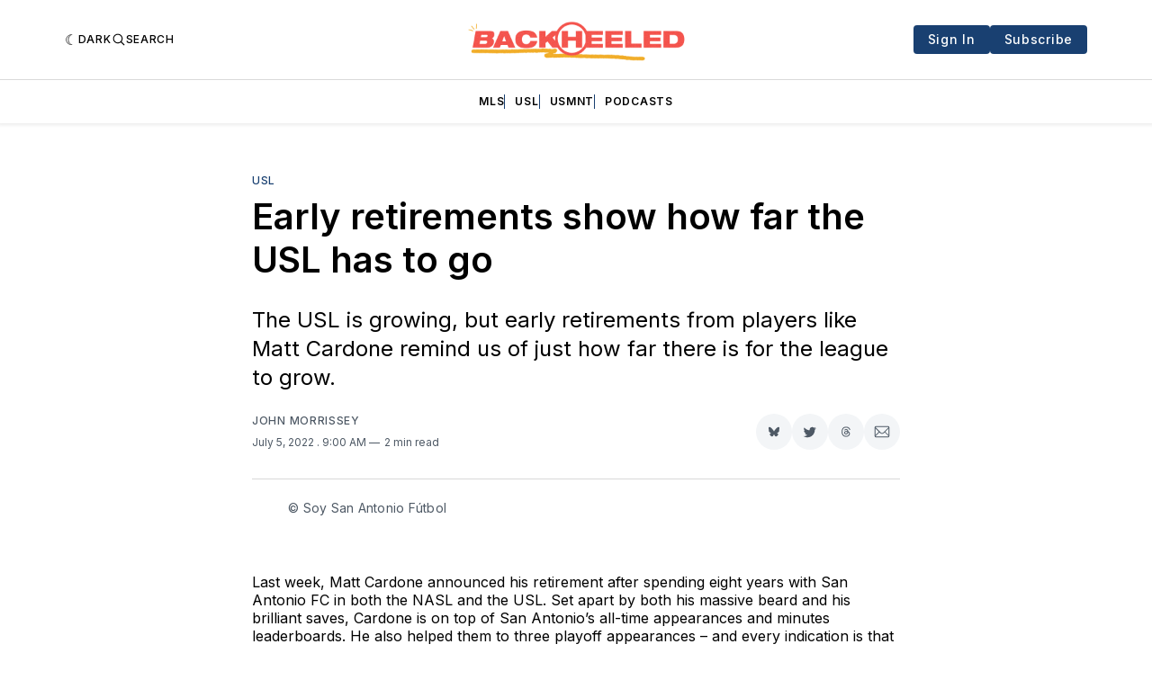

--- FILE ---
content_type: text/html; charset=utf-8
request_url: https://www.backheeled.com/early-retirements-show-how-far-the-usl-has-to-go/
body_size: 25192
content:
<!doctype html>
<html lang='en' class=' is-darkModeAdminSetting-enabled '>

  <head>
  <meta charset='utf-8'>
  <title>Early retirements show how far the USL has to go</title>
  <meta name='viewport' content='width=device-width, initial-scale=1.0'>

  <link rel='preconnect' href='https://fonts.gstatic.com'>
<link rel='preconnect' href='https://fonts.gstatic.com' crossorigin>

<link rel='preload' as='style' href='https://fonts.googleapis.com/css2?family=Inter:wght@400;500;600;700&display=swap'>
<link rel='stylesheet' href='https://fonts.googleapis.com/css2?family=Inter:wght@400;500;600;700&display=swap' media='print' onload="this.media='all'">

<link rel='preload' as='style' href='https://fonts.googleapis.com/css2?family=Source+Serif+Pro:ital,wght@0,400;0,600;0,700;1,400;1,600;1,700&display=swap'>
<link rel='stylesheet' href='https://fonts.googleapis.com/css2?family=Source+Serif+Pro:ital,wght@0,400;0,600;0,700;1,400;1,600;1,700&display=swap' media='print' onload="this.media='all'">  <style>
@charset "UTF-8";:root{--color-headerCard-light:#FFF;--color-headerCard-dark:#000;--color-text-headerCardStyleLight:var(--color-headerCard-dark);--color-background-headerCardStyleLight:var(--color-headerCard-light);--color-text-button-headerCardStyleLight:var(--color-headerCard-light);--color-background-button-headerCardStyleLight:var(--color-headerCard-dark);--color-text-button-hover-headerCardStyleLight:var(--color-headerCard-light);--color-background-button-hover-headerCardStyleLight:var(--color-headerCard-dark);--color-text-headerCardStyleDark:var(--color-headerCard-light);--color-background-headerCardStyleDark:var(--color-headerCard-dark);--color-text-button-headerCardStyleDark:var(--color-headerCard-dark);--color-background-button-headerCardStyleDark:var(--color-headerCard-light);--color-text-button-hover-headerCardStyleDark:var(--color-headerCard-dark);--color-background-button-hover-headerCardStyleDark:var(--color-headerCard-light);--color-text-headerCardStyleAccent:var(--color-background-primary);--color-background-headerCardStyleAccent:var(--color-accent);--color-text-button-headerCardStyleAccent:var(--color-text-primary);--color-background-button-headerCardStyleAccent:var(--color-background-primary);--color-text-button-hover-headerCardStyleAccent:var(--color-text-primary);--color-background-button-hover-headerCardStyleAccent:var(--color-background-primary);--color-text-headerCardStyleImage:var(--color-headerCard-light);--color-background-headerCardStyleImage:var(--color-headerCard-dark);--color-text-button-headerCardStyleImage:var(--color-headerCard-light);--color-background-button-headerCardStyleImage:var(--color-headerCard-dark);--color-text-button-hover-headerCardStyleImage:var(--color-headerCard-dark);--color-background-button-hover-headerCardStyleImage:var(--color-headerCard-light)}:root{--color-text-button:var(--color-background-primary);--color-background-button:var(--color-accent);--color-text-button-hover:var(--color-background-primary);--color-background-button-hover:var(--color-text-primary)}:root{--content-width:708px;--content-flow:var(--space-32)}:root{--html-symbol-dark:"☾";--html-symbol-light:"☼";--html-symbol-em-dash:"—";--html-symbol-checkmark:"✓";--html-symbol-multiplication:"✕"}:root{--motion-duration-slow:.5s;--motion-duration-fast:.25s}:root{--ratio-1:1;--ratio-3x2:3/2;--ratio-16x9:16/9}:root{--focus-outline-size:var(--space-2);--focus-outline-style:solid;--focus-outline-color:currentColor;--focus-outline-offset:var(--space-2)}:root{--border-radius:var(--space-4);--border-radius-circle:50%}:root{--border-width:.5px;--border-style:solid;--border-vertical-offset:calc(calc(var(--grid-gap) / 2) * -1)}:root{--grid-width:1400px;--grid-gap:var(--space-32);--grid-margin:var(--space-20);--grid-margin-large:var(--space-32)}:root{--space-2:2px;--space-4:4px;--space-8:8px;--space-12:12px;--space-16:16px;--space-20:20px;--space-24:24px;--space-32:32px;--space-40:40px;--space-48:48px;--space-56:56px;--space-64:64px;--space-80:80px;--space-96:96px;--space-128:128px;--space-160:160px;--space-168:168px}:root{--font-size-scale-0:12px;--line-height-scale-0:16px;--font-size-scale-1:14px;--line-height-scale-1:16px;--font-size-scale-2:16px;--line-height-scale-2:20px;--font-size-scale-3:18px;--line-height-scale-3:20px;--font-size-scale-4:20px;--line-height-scale-4:24px;--font-size-scale-5:24px;--line-height-scale-5:28px;--font-size-scale-6:28px;--line-height-scale-6:32px;--font-size-scale-7:32px;--line-height-scale-7:32px;--font-size-scale-8:40px;--line-height-scale-8:40px;--font-size-scale-9:48px;--line-height-scale-9:48px;--font-size-scale-10:72px;--line-height-scale-10:72px;--font-size-scale-body-copy:20px;--line-height-scale-body-copy:32px;--line-height-scale-tight:1;--font-weight-normal:400;--font-weight-medium:500;--font-weight-semibold:600;--font-weight-bold:700;--font-letter-spacing-brevier:.7px;--font-letter-spacing-long-primer:.25px;--font-letter-spacing-tiny:.6px;--font-letter-spacing-small:1.2px;--font-letter-spacing-base:1.6px;--font-letter-spacing-large:2.8px;--font-letter-spacing-negative:-.5px;--font-family-serif:"Source Serif Pro",Georgia,serif;--font-family-sansSerif:"Inter",-apple-system,BlinkMacSystemFont,"Segoe UI",Helvetica,Arial,sans-serif}:root{--color-mode:"light";--color-accent:var(--ghost-accent-color);--color-text-primary:#000000;--color-text-secondary:#4E5965;--color-border-primary:#000000;--color-border-secondary:#D9D9D9;--color-background-primary:#FFFFFF;--color-background-secondary:#EFF8FA}@media (prefers-color-scheme:dark){:root.is-darkModeAdminSetting-enabled{--color-mode:"dark"}:root:not([data-user-color-scheme]).is-darkModeAdminSetting-enabled{--color-mode:"dark";--color-accent:var(--dark-mode-accent-color);--color-text-primary:#FFFFFF;--color-text-secondary:#B3B3B3;--color-border-primary:#525252;--color-border-secondary:#303030;--color-background-primary:#181818;--color-background-secondary:#212121}}[data-user-color-scheme=dark]{--color-mode:"dark";--color-accent:var(--dark-mode-accent-color);--color-text-primary:#FFFFFF;--color-text-secondary:#B3B3B3;--color-border-primary:#525252;--color-border-secondary:#303030;--color-background-primary:#181818;--color-background-secondary:#212121}/*! modern-normalize v1.1.0 | MIT License | https://github.com/sindresorhus/modern-normalize */*,::after,::before{box-sizing:border-box}html{-moz-tab-size:4;-o-tab-size:4;tab-size:4}html{line-height:1.15;-webkit-text-size-adjust:100%}body{margin:0}body{font-family:system-ui,-apple-system,"Segoe UI",Roboto,Helvetica,Arial,sans-serif,"Apple Color Emoji","Segoe UI Emoji"}hr{height:0;color:inherit}abbr[title]{-webkit-text-decoration:underline dotted;text-decoration:underline dotted}b,strong{font-weight:bolder}code,kbd,pre,samp{font-family:ui-monospace,SFMono-Regular,Consolas,"Liberation Mono",Menlo,monospace;font-size:1em}small{font-size:80%}sub,sup{font-size:75%;line-height:0;position:relative;vertical-align:baseline}sub{bottom:-.25em}sup{top:-.5em}table{text-indent:0;border-color:inherit}button,input,optgroup,select,textarea{font-family:inherit;font-size:100%;line-height:1.15;margin:0}button,select{text-transform:none}[type=button],[type=reset],[type=submit],button{-webkit-appearance:button}::-moz-focus-inner{border-style:none;padding:0}:-moz-focusring{outline:1px dotted ButtonText}:-moz-ui-invalid{box-shadow:none}legend{padding:0}progress{vertical-align:baseline}::-webkit-inner-spin-button,::-webkit-outer-spin-button{height:auto}[type=search]{-webkit-appearance:textfield;outline-offset:-2px}::-webkit-search-decoration{-webkit-appearance:none}::-webkit-file-upload-button{-webkit-appearance:button;font:inherit}summary{display:list-item}code[class*=language-],pre[class*=language-]{color:#000;background:0 0;text-shadow:0 1px #fff;font-family:Consolas,Monaco,"Andale Mono","Ubuntu Mono",monospace;font-size:1em;text-align:left;white-space:pre;word-spacing:normal;word-break:normal;word-wrap:normal;line-height:1.5;-moz-tab-size:4;-o-tab-size:4;tab-size:4;-webkit-hyphens:none;hyphens:none}code[class*=language-] ::-moz-selection,code[class*=language-]::-moz-selection,pre[class*=language-] ::-moz-selection,pre[class*=language-]::-moz-selection{text-shadow:none;background:#b3d4fc}code[class*=language-] ::-moz-selection,code[class*=language-]::-moz-selection,pre[class*=language-] ::-moz-selection,pre[class*=language-]::-moz-selection{text-shadow:none;background:#b3d4fc}code[class*=language-] ::selection,code[class*=language-]::selection,pre[class*=language-] ::selection,pre[class*=language-]::selection{text-shadow:none;background:#b3d4fc}@media print{code[class*=language-],pre[class*=language-]{text-shadow:none}}pre[class*=language-]{padding:1em;margin:.5em 0;overflow:auto}:not(pre)>code[class*=language-],pre[class*=language-]{background:#f5f2f0}:not(pre)>code[class*=language-]{padding:.1em;border-radius:.3em;white-space:normal}.token.cdata,.token.comment,.token.doctype,.token.prolog{color:#708090}.token.punctuation{color:#999}.token.namespace{opacity:.7}.token.boolean,.token.constant,.token.deleted,.token.number,.token.property,.token.symbol,.token.tag{color:#905}.token.attr-name,.token.builtin,.token.char,.token.inserted,.token.selector,.token.string{color:#690}.language-css .token.string,.style .token.string,.token.entity,.token.operator,.token.url{color:#9a6e3a;background:hsla(0,0%,100%,.5)}.token.atrule,.token.attr-value,.token.keyword{color:#07a}.token.class-name,.token.function{color:#dd4a68}.token.important,.token.regex,.token.variable{color:#e90}.token.bold,.token.important{font-weight:700}.token.italic{font-style:italic}.token.entity{cursor:help}body .fslightbox-image-wrap{display:block}body .fslightbox-container{font-family:var(--font-family-sansSerif);background:var(--color-background-primary)}body .fslightbox-nav{height:var(--space-48)}body .fslightbox-toolbar{right:var(--space-12)}body [data-fslightbox] img{cursor:zoom-in}body .fslightbox-invalid-file-wrapper{color:var(--color-text-secondary)}body .fslightbox-slide-number-container{font-size:var(--font-size-scale-2);line-height:var(--line-height-scale-2);left:var(--space-12);color:var(--color-text-secondary)}body .fslightbox-slash{background:var(--color-text-secondary)}body .fslightbox-toolbar>.fslightbox-toolbar-button:first-child{display:none}body .fslightbox-svg-path{fill:var(--color-text-secondary)}body .fslightbox-toolbar{background:var(--color-background-primary)}body .fslightbox-toolbar:hover .fslightbox-svg-path{fill:var(--color-text-secondary)}body .fslightbox-slide-btn{background:var(--color-background-primary)}body .fslightbox-slide-btn-container{padding-left:var(--space-16)}body .fslightbox-slide-btn-container:hover .fslightbox-svg-path{fill:var(--color-text-secondary)}body .fslightbox-slide-btn-container-next{padding-right:var(--space-16)}@keyframes spin{100%{transform:rotate(360deg)}}.icon{position:relative;display:inline-block;width:25px;height:25px;overflow:hidden;fill:currentColor}.icon__cnt{width:100%;height:100%;background:inherit;fill:inherit;pointer-events:none;transform:translateX(0);-ms-transform:translate(.5px,-.3px)}.icon--m{width:50px;height:50px}.icon--l{width:100px;height:100px}.icon--xl{width:150px;height:150px}.icon--xxl{width:200px;height:200px}.icon__spinner{position:absolute;top:0;left:0;width:100%;height:100%}.icon--ei-spinner .icon__spinner,.icon--ei-spinner-2 .icon__spinner{animation:spin 1s steps(12) infinite}.icon--ei-spinner-3 .icon__spinner{animation:spin 1.5s linear infinite}.icon--ei-sc-facebook{fill:#3b5998}.icon--ei-sc-github{fill:#333}.icon--ei-sc-google-plus{fill:#dd4b39}.icon--ei-sc-instagram{fill:#3f729b}.icon--ei-sc-linkedin{fill:#0976b4}.icon--ei-sc-odnoklassniki{fill:#ed812b}.icon--ei-sc-skype{fill:#00aff0}.icon--ei-sc-soundcloud{fill:#f80}.icon--ei-sc-tumblr{fill:#35465c}.icon--ei-sc-twitter{fill:#55acee}.icon--ei-sc-vimeo{fill:#1ab7ea}.icon--ei-sc-vk{fill:#45668e}.icon--ei-sc-youtube{fill:#e52d27}.icon--ei-sc-pinterest{fill:#bd081c}.icon--ei-sc-telegram{fill:#08c}.icon{width:var(--space-24);height:var(--space-24)}.icon--m{width:var(--space-48);height:var(--space-48)}:where(body,h1,h2,h3,h4,h5,h6,blockquote,p,pre,dl,dd,ol,ul,figure,hr,fieldset,legend){margin:0;padding:0}li>ol,li>ul{margin-bottom:0}table{border-collapse:collapse;border-spacing:0}:is(a,button,input,textarea,summary):focus-visible{outline:var(--focus-outline-size) var(--focus-outline-style) var(--focus-outline-color);outline-offset:var(--focus-outline-offset)}@media (prefers-reduced-motion:reduce){*{animation:none;transition:none}}.o-grid{width:100%;margin:auto;display:grid;max-width:var(--grid-width);padding:0 var(--grid-margin)}@media (min-width:64em){.o-grid{padding:0 var(--grid-margin-large)}}.o-grid[class*=-columns]{grid-gap:var(--grid-gap)}@media (min-width:40em){.o-grid--2-columns{grid-template-columns:repeat(2,minmax(0,1fr))}}@media (min-width:40em){.o-grid--3-columns{grid-template-columns:repeat(2,minmax(0,1fr))}}@media (min-width:64em){.o-grid--3-columns{grid-template-columns:repeat(3,minmax(0,1fr))}}@media (min-width:40em){.o-grid--4-columns{grid-template-columns:repeat(2,minmax(0,1fr))}}@media (min-width:64em){.o-grid--4-columns{grid-template-columns:repeat(4,minmax(0,1fr))}}@media (min-width:40em){.o-grid--2-1-columns{grid-template-columns:repeat(2,minmax(0,1fr))}}@media (min-width:64em){.o-grid--2-1-columns{grid-template-columns:2fr 1fr}}.u-font-size-scale-0{font-size:var(--font-size-scale-0);line-height:var(--line-height-scale-0)}.u-font-size-scale-1{font-size:var(--font-size-scale-1);line-height:var(--line-height-scale-1)}.u-font-size-scale-2{font-size:var(--font-size-scale-2);line-height:var(--line-height-scale-2)}.u-font-size-scale-3{font-size:var(--font-size-scale-3);line-height:var(--line-height-scale-3)}.u-font-size-scale-4{font-size:var(--font-size-scale-4);line-height:var(--line-height-scale-4)}.u-font-size-scale-5{font-size:var(--font-size-scale-5);line-height:var(--line-height-scale-5)}.u-font-size-scale-6{font-size:var(--font-size-scale-6);line-height:var(--line-height-scale-6)}.u-font-size-scale-7{font-size:var(--font-size-scale-7);line-height:var(--line-height-scale-7)}.u-font-size-scale-8{font-size:var(--font-size-scale-8);line-height:var(--line-height-scale-8)}.u-font-size-scale-9{font-size:var(--font-size-scale-9);line-height:var(--line-height-scale-9)}.u-font-size-scale-10{font-size:var(--font-size-scale-10);line-height:var(--line-height-scale-10)}.u-font-family-serif{font-family:var(--font-family-serif)!important}.u-font-family-sansSerif{font-family:var(--font-family-sansSerif)!important}.u-font-weight-normal{font-weight:var(--font-weight-normal)}.u-font-weight-medium{font-weight:var(--font-weight-medium)}.u-font-weight-semibold{font-weight:var(--font-weight-semibold)}.u-font-weight-bold{font-weight:var(--font-weight-bold)}.kg-header-card-header,.u-font-headline{font-size:var(--font-size-scale-6);line-height:var(--line-height-scale-6);font-weight:var(--font-weight-medium)}@media (min-width:64em){.kg-header-card-header,.u-font-headline{font-size:var(--font-size-scale-8);line-height:var(--line-height-scale-8);letter-spacing:var(--font-letter-spacing-negative)}}.kg-header-card-subheader,.u-font-standfirst{font-size:var(--font-size-scale-5);line-height:var(--line-height-scale-5);font-weight:var(--font-weight-normal)}@media (min-width:64em){.kg-header-card-subheader,.u-font-standfirst{font-size:var(--font-size-scale-5);line-height:var(--line-height-scale-6)}}.u-font-uppercase{text-transform:uppercase}.u-link{text-decoration:underline}.u-link:hover{text-decoration:none}.u-link:focus-visible{text-decoration:none}.u-align-auto{margin:auto}.u-align-center{text-align:center}.u-color-text-brand{color:var(--color-accent)}.u-color-text-secondary{color:var(--color-text-secondary)}.u-color-background-secondary{background-color:var(--color-background-secondary)}.u-drop-cap-large:first-letter,.u-drop-cap-small:first-letter{float:left;margin-top:var(--space-8);margin-right:var(--space-8);color:var(--color-accent);font-weight:var(--font-weight-semibold)}.u-drop-cap-small::first-letter{font-size:70px;line-height:52px}.u-drop-cap-large::first-letter{font-size:118px;line-height:86px}.js-on .lazyload,.js-on .lazyloading{opacity:0}.js-on .lazyloaded{opacity:1;transition:opacity var(--motion-duration-slow) ease}.u-hidden{display:none}.u-block{display:block}.u-screenreader{position:absolute;width:1px;height:1px;padding:0;margin:-1px;overflow:hidden;clip:rect(0 0 0 0);border:0}@media (max-width:63.99em){.u-visible-on-desktop{display:none!important}}.u-mt-8{margin-top:var(--space-8)}.u-mr-8{margin-right:var(--space-8)}.u-mt-16{margin-top:var(--space-16)}.u-mb-16{margin-bottom:var(--space-16)}.u-p-32{padding:var(--space-32)}.u-plain-list{margin:0;padding:0;list-style:none}.u-flex{display:flex}body,html{height:100%}body{font-family:var(--font-family-sansSerif);font-size:var(--font-size-scale-2);line-height:var(--line-height-scale-2);font-weight:var(--font-weight-normal);direction:ltr;color:var(--color-text-primary);background-color:var(--color-background-primary);-webkit-font-smoothing:antialiased;-moz-osx-font-smoothing:grayscale}a{color:inherit;text-decoration:none}:where(dd,ol,ul){margin-left:var(--space-16)}img{height:auto;display:block;max-width:100%;font-style:italic}hr{border:0;height:auto;border-top:var(--border-width) var(--border-style) var(--color-border-secondary)}:where(h1,h2,h3,strong){font-weight:var(--font-weight-semibold)}:where(h1){font-size:var(--font-size-scale-6);line-height:var(--line-height-scale-6)}@media (min-width:64em){:where(h1){font-size:var(--font-size-scale-7);line-height:var(--line-height-scale-7)}}:where(h1)+h2,:where(h1)+h3{margin-top:var(--space-16)}:where(h2){font-size:var(--font-size-scale-5);line-height:var(--line-height-scale-5)}@media (min-width:64em){:where(h2){font-size:var(--font-size-scale-6);line-height:var(--line-height-scale-6)}}:where(h2)+h3{margin-top:var(--space-16)}:where(h3){font-size:var(--font-size-scale-4);line-height:var(--line-height-scale-4)}@media (min-width:64em){:where(h3){font-size:var(--font-size-scale-5);line-height:var(--line-height-scale-5)}}blockquote{font-style:italic}blockquote:not(.kg-blockquote-alt){padding-left:var(--space-20);border-left:var(--space-2) solid var(--color-accent)}li code,p code{padding:var(--space-4) var(--space-8);border-radius:var(--border-radius);border:var(--border-width) var(--border-style) var(--color-border-secondary);background-color:var(--color-background-secondary)}code,code[class*=language-]{font-size:var(--font-size-scale-1);line-height:var(--line-height-scale-1);text-shadow:none;color:var(--color-text-primary)}.kg-code-card,pre,pre[class*=language-]{width:100%;overflow-x:auto;border-radius:var(--border-radius)}pre,pre[class*=language-]{margin-bottom:0;margin-top:var(--content-flow);padding:var(--space-32);background-color:var(--color-background-secondary)}.kg-code-card pre{margin-top:0}.token.operator{background-color:transparent}input[type=color],input[type=date],input[type=datetime-local],input[type=datetime],input[type=email],input[type=month],input[type=number],input[type=password],input[type=search],input[type=tel],input[type=text],input[type=time],input[type=url],input[type=week],select,textarea{font-family:var(--font-family-sansSerif);font-size:var(--font-size-scale-2);line-height:var(--line-height-scale-2);font-weight:var(--font-weight-medium);width:100%;display:block;color:var(--color-text-primary);padding:var(--space-12) var(--space-24);background:0 0;border:var(--border-width) var(--border-style) var(--color-border-secondary)}input[type=color]::-moz-placeholder,input[type=date]::-moz-placeholder,input[type=datetime-local]::-moz-placeholder,input[type=datetime]::-moz-placeholder,input[type=email]::-moz-placeholder,input[type=month]::-moz-placeholder,input[type=number]::-moz-placeholder,input[type=password]::-moz-placeholder,input[type=search]::-moz-placeholder,input[type=tel]::-moz-placeholder,input[type=text]::-moz-placeholder,input[type=time]::-moz-placeholder,input[type=url]::-moz-placeholder,input[type=week]::-moz-placeholder,select::-moz-placeholder,textarea::-moz-placeholder{opacity:1;color:var(--color-text-secondary)}input[type=color]::placeholder,input[type=date]::placeholder,input[type=datetime-local]::placeholder,input[type=datetime]::placeholder,input[type=email]::placeholder,input[type=month]::placeholder,input[type=number]::placeholder,input[type=password]::placeholder,input[type=search]::placeholder,input[type=tel]::placeholder,input[type=text]::placeholder,input[type=time]::placeholder,input[type=url]::placeholder,input[type=week]::placeholder,select::placeholder,textarea::placeholder{opacity:1;color:var(--color-text-secondary)}table{font-size:var(--font-size-scale-2);line-height:var(--line-height-scale-2);width:100%;max-width:100%;background-color:var(--color-background-secondary)}table caption{padding:var(--space-16);border-style:var(--border-style);border-width:var(--border-width) var(--border-width) 0 var(--border-width);border-color:var(--color-border-secondary);background-color:var(--color-background-secondary)}table td,table th{text-align:left;padding:var(--space-16);white-space:nowrap;border:var(--border-width) var(--border-style) var(--color-border-secondary)}table tbody+tbody{border-top:var(--border-width) var(--border-style) var(--color-border-secondary)}.responsive-table{display:block;width:100%;overflow-x:auto;word-break:initial}:lang(ar) *{letter-spacing:initial}.c-skip{position:absolute;top:calc(var(--space-96) * -1);left:var(--space-32);padding:var(--space-4) var(--space-16);background-color:var(--color-background-primary)}.c-skip:focus{z-index:10;top:var(--space-32)}.c-header{margin-bottom:var(--space-32);box-shadow:rgba(0,0,0,.08) 0 0 var(--space-4) var(--space-2)}[data-user-color-scheme=dark] .c-header{border-bottom:var(--border-width) var(--border-style) var(--color-border-secondary)}@media (prefers-color-scheme:dark){:root:not([data-user-color-scheme]).is-darkModeAdminSetting-enabled .c-header{border-bottom:var(--border-width) var(--border-style) var(--color-border-secondary)}}.c-header__top{padding:var(--space-20) 0;border-bottom:var(--border-width) var(--border-style) var(--color-border-secondary)}.c-header__top-block{display:flex;align-items:center;gap:var(--space-8)}@media (min-width:64em){.c-header__top-block{gap:var(--space-16)}}.c-header__top-inner{display:grid;gap:var(--space-16);align-items:center;grid-template-columns:auto 2fr auto}@media (min-width:40em){.c-header__top-inner{grid-template-columns:1fr 2fr 1fr}}@media (max-width:39.99em){.c-header__top-left{order:2;margin-left:auto}.c-header__top-center{order:1}.c-header__top-right{order:3}}.c-header__top-right{justify-self:end}.c-header__button{font-size:var(--font-size-scale-0);line-height:var(--line-height-scale-0);font-weight:var(--font-weight-medium);text-transform:uppercase;letter-spacing:var(--font-letter-spacing-brevier);padding:0;border:none;cursor:pointer;background:0 0;color:var(--color-text-primary);display:flex;align-items:center;gap:var(--space-4)}.c-header__button:hover{text-decoration:underline}.c-header__button svg{width:var(--space-16);height:var(--space-16);fill:var(--color-text-primary)}.c-footer{position:sticky;top:100vh;padding:var(--space-64) 0;margin-top:var(--space-64);background-color:var(--color-background-secondary)}.c-footer__content{display:flex;flex-direction:column;align-items:center}.c-footer__content>*+*{margin-top:var(--space-32)}.c-footer-nav{display:flex;flex-wrap:wrap;justify-content:center}.c-footer-nav .c-nav__item{font-size:var(--font-size-scale-1);line-height:var(--line-height-scale-4);font-weight:var(--font-weight-normal);text-transform:initial;color:var(--color-text-secondary)}.c-footer-nav .c-nav__item:not(:first-child)::before{display:none}.c-footer-nav li:not(:last-child){margin:0}.c-footer-nav a{text-decoration:underline}.c-footer-nav a:hover{text-decoration:none}.c-footer-nav a:focus-visible{text-decoration:none}.c-footer-copy{font-size:var(--font-size-scale-1);line-height:var(--line-height-scale-2);text-align:center;color:var(--color-text-secondary)}.c-footer-copy a{text-decoration:underline}.c-footer-copy a:hover{text-decoration:none}.c-footer-copy a:focus-visible{text-decoration:none}@media (min-width:40em){.c-logo{margin:auto}}.c-logo__link{font-size:var(--font-size-scale-6);line-height:var(--line-height-scale-6);font-weight:var(--font-weight-medium)}@media (min-width:40em){.c-logo__link{font-size:var(--font-size-scale-8);line-height:var(--line-height-scale-8)}}.c-logo__img{max-height:var(--space-32)}@media (min-width:40em){.c-logo__img{max-height:var(--space-48)}}.c-logo__dark{display:none}@media (prefers-color-scheme:dark){:root:not([data-user-color-scheme]).is-darkModeAdminSetting-enabled .c-logo__dark{display:block}:root:not([data-user-color-scheme]).is-darkModeAdminSetting-enabled .c-logo__light{display:none}}[data-user-color-scheme=dark] .c-logo__dark{display:block}[data-user-color-scheme=dark] .c-logo__light{display:none}.c-nav-wrap{min-width:0}.c-nav{display:flex;gap:var(--space-16);padding:var(--space-16) 0;overflow-x:scroll;-ms-overflow-style:none;scrollbar-width:none}.c-nav::-webkit-scrollbar{display:none}@media (min-width:64em){.c-nav--main{justify-content:center}}.c-nav__item{font-size:var(--font-size-scale-0);line-height:var(--line-height-scale-0);font-weight:var(--font-weight-semibold);text-transform:uppercase;letter-spacing:var(--font-letter-spacing-brevier);white-space:nowrap}.c-nav__item:not(:first-child){padding-left:var(--space-16);position:relative}.c-nav__item:not(:first-child):before{border-left:var(--border-width) var(--border-style) var(--color-accent);content:"";height:var(--space-16);left:0;width:1px;overflow:hidden;position:absolute}.c-nav__link{display:block}.c-nav__link--current{text-decoration:underline}.c-nav__link--current:hover{text-decoration:none}.c-nav__link--current:focus-visible{text-decoration:none}.home-template .c-nav__link--current{text-decoration:none}.c-nav__link:hover{text-decoration:underline}.c-author__media{width:var(--space-96);height:var(--space-96);border-radius:var(--border-radius-circle);background-color:var(--color-background-secondary)}.c-author__image{-o-object-fit:cover;object-fit:cover;width:var(--space-96);height:var(--space-96);min-width:var(--space-96);border-radius:var(--border-radius-circle)}.c-btn,.c-content .kg-product-card .kg-product-card-button,.kg-btn,.kg-btn-accent,.kg-header-card-button{--focus-outline-offset:calc(var(--space-4) * -1);font-family:var(--font-family-sansSerif);font-size:var(--font-size-scale-2);line-height:var(--line-height-scale-2);font-weight:var(--font-weight-medium);height:auto;width:-moz-fit-content;width:fit-content;min-width:-moz-fit-content;min-width:fit-content;text-align:center;border:none;cursor:pointer;overflow:hidden;padding:var(--space-16) var(--space-24);border-radius:var(--space-4);color:var(--color-text-button);background-color:var(--color-background-button)}.c-btn:is(:hover,:active,:focus),.c-content .kg-product-card .kg-product-card-button:is(:hover,:active,:focus),.kg-btn-accent:is(:hover,:active,:focus),.kg-btn:is(:hover,:active,:focus),.kg-header-card-button:is(:hover,:active,:focus){color:var(--color-text-button-hover);background-color:var(--color-background-button-hover)}.c-btn--disabled{opacity:.5;cursor:not-allowed}.c-btn--full{width:100%}.c-btn--small{font-size:var(--font-size-scale-1);line-height:var(--line-height-scale-1);font-weight:var(--font-weight-medium);letter-spacing:var(--font-letter-spacing-brevier);padding:var(--space-8) var(--space-16)}.c-btn--uppercase{font-size:var(--font-size-scale-0);line-height:var(--line-height-scale-0);text-transform:uppercase;letter-spacing:var(--font-letter-spacing-brevier)}.c-btn--fit-content{width:-moz-fit-content;width:fit-content}.c-btn--loading,.c-btn.loading,.c-content .kg-product-card .c-subscribe-form .kg-product-card-button,.c-content .kg-product-card .loading.kg-product-card-button,.c-subscribe-form .c-btn,.c-subscribe-form .c-content .kg-product-card .kg-product-card-button,.c-subscribe-form .kg-btn,.c-subscribe-form .kg-btn-accent,.c-subscribe-form .kg-header-card-button,.loading.kg-btn,.loading.kg-btn-accent,.loading.kg-header-card-button{display:flex;align-items:center;justify-content:center}@keyframes spin{0%{transform:rotate(0)}100%{transform:rotate(360deg)}}.c-btn--loading:after,.c-btn.loading:after,.c-content .kg-product-card .c-subscribe-form .kg-product-card-button:after,.c-content .kg-product-card .loading.kg-product-card-button:after,.c-subscribe-form .c-btn:after,.c-subscribe-form .c-content .kg-product-card .kg-product-card-button:after,.c-subscribe-form .kg-btn-accent:after,.c-subscribe-form .kg-btn:after,.c-subscribe-form .kg-header-card-button:after,.loading.kg-btn-accent:after,.loading.kg-btn:after,.loading.kg-header-card-button:after{margin-left:var(--space-12);content:"";display:block;height:var(--space-16);width:var(--space-16);border-width:1px;border-style:var(--border-style);border-top-color:transparent;border-right-color:transparent;border-bottom-color:var(--color-text-button);border-left-color:var(--color-text-button);border-radius:var(--border-radius-circle);animation:spin var(--motion-duration-slow) infinite linear}.c-btn--loading:is(:hover,:active,:focus):after,.c-btn.loading:is(:hover,:active,:focus):after,.c-content .kg-product-card .c-subscribe-form .kg-product-card-button:is(:hover,:active,:focus):after,.c-content .kg-product-card .loading.kg-product-card-button:is(:hover,:active,:focus):after,.c-subscribe-form .c-btn:is(:hover,:active,:focus):after,.c-subscribe-form .c-content .kg-product-card .kg-product-card-button:is(:hover,:active,:focus):after,.c-subscribe-form .kg-btn-accent:is(:hover,:active,:focus):after,.c-subscribe-form .kg-btn:is(:hover,:active,:focus):after,.c-subscribe-form .kg-header-card-button:is(:hover,:active,:focus):after,.loading.kg-btn-accent:is(:hover,:active,:focus):after,.loading.kg-btn:is(:hover,:active,:focus):after,.loading.kg-header-card-button:is(:hover,:active,:focus):after{border-bottom-color:var(--color-background-primary);border-left-color:var(--color-background-primary)}.c-post{margin:0 auto;padding:0 var(--grid-margin);max-width:var(--content-width)}.c-post>*+*{margin-top:var(--content-flow)}.c-content{display:flex;align-items:center;flex-direction:column}.c-content:empty{display:none}.c-content--has-shadow{-webkit-mask-image:linear-gradient(to bottom,var(--color-text-primary) 30%,transparent 100%);mask-image:linear-gradient(to bottom,var(--color-text-primary) 30%,transparent 100%)}.c-content>*{min-width:100%}.c-content>*+*{margin-top:var(--content-flow)}.c-content :where(p,ol,ul,blockquote){font-family:var(--font-family-serif);font-size:var(--font-size-scale-body-copy);line-height:var(--line-height-scale-body-copy)}.c-content :where(h1,h2,h3)+*{margin-top:calc(var(--content-flow)/ 2)}.c-content a:not([class]){text-decoration:underline;color:var(--color-accent)}.c-content a:not([class]):hover{text-decoration:none}.c-content a:not([class]):focus-visible{text-decoration:none}.c-content :where(hr){margin:var(--content-flow) 0}.c-content :where(hr)+*{margin-top:0}.c-content :is(dd,ol,ul){padding-left:var(--space-16);padding-right:var(--space-16)}.c-content .gh-post-upgrade-cta{display:none;visibility:hidden}.c-section{margin-top:var(--space-64)}.c-section--editors-pick{padding-top:var(--space-64);padding-bottom:var(--space-64);background:var(--color-background-secondary)}.c-section-heading{display:flex;align-items:baseline;justify-content:space-between;padding-bottom:var(--space-8);margin-bottom:var(--space-24);border-bottom:var(--border-width) var(--border-style) var(--color-border-primary)}.c-section-heading__title{font-family:var(--font-family-serif);font-size:var(--font-size-scale-7);line-height:var(--line-height-scale-8);font-weight:var(--font-weight-bold)}.c-section-heading__title a:hover{text-decoration:underline}.c-section-heading__title--small{font-size:var(--font-size-scale-3);line-height:var(--line-height-scale-4)}.c-section-heading__all{font-size:var(--font-size-scale-0);line-height:var(--line-height-scale-0);font-weight:var(--font-weight-medium);text-transform:uppercase;letter-spacing:var(--font-letter-spacing-brevier)}.c-section-heading__all:hover{text-decoration:underline}.c-subscribe-form .c-alert{display:none}.c-content .kg-product-card .c-subscribe-form .kg-product-card-button:after,.c-subscribe-form .c-btn:after,.c-subscribe-form .c-content .kg-product-card .kg-product-card-button:after,.c-subscribe-form .kg-btn-accent:after,.c-subscribe-form .kg-btn:after,.c-subscribe-form .kg-header-card-button:after{display:none}.c-content .kg-product-card .c-subscribe-form.loading .kg-product-card-button:after,.c-subscribe-form.loading .c-btn:after,.c-subscribe-form.loading .c-content .kg-product-card .kg-product-card-button:after,.c-subscribe-form.loading .kg-btn-accent:after,.c-subscribe-form.loading .kg-btn:after,.c-subscribe-form.loading .kg-header-card-button:after{display:block}.c-subscribe-form.error .c-alert--error,.c-subscribe-form.invalid .c-alert--invalid,.c-subscribe-form.success .c-alert--success{display:block}.c-form-group{display:flex;gap:var(--space-16)}.c-alert{font-size:var(--font-size-scale-1);line-height:var(--line-height-scale-1);font-weight:var(--font-weight-medium);margin-top:var(--space-16)}.c-alert:empty{display:none}.c-alert:before{font-weight:var(--font-weight-bold);margin-right:var(--space-8)}.c-alert--success:before{content:var(--html-symbol-checkmark)}.c-alert--error:before,.c-alert--invalid:before{content:var(--html-symbol-multiplication)}.c-teaser{display:flex}.c-teaser--large{display:grid;grid-template-columns:1fr 2fr;-moz-column-gap:var(--grid-gap);column-gap:var(--grid-gap)}.c-teaser__media{width:var(--space-80);height:var(--space-64);flex-basis:var(--space-80);margin-left:var(--space-16);position:relative;aspect-ratio:var(--ratio-3x2);background-color:var(--color-background-secondary)}.c-teaser__media:after{content:"";position:absolute;top:0;right:0;bottom:0;left:0;background-color:rgba(0,0,0,.1);opacity:0;transition:ease opacity var(--motion-duration-fast)}.c-teaser__media:hover:after{opacity:1}@media (min-width:64em){.c-teaser--large .c-teaser__media{width:auto;height:auto;flex-basis:auto;margin:0}}.c-teaser__image{position:absolute;inset:0;width:100%;height:100%;-o-object-fit:cover;object-fit:cover}.c-teaser__content{flex:1}.c-teaser__content>*+*{margin-top:var(--space-8)}.c-teaser--large .c-teaser__content{order:2}.c-teaser__headline{font-family:var(--font-family-serif);font-size:var(--font-size-scale-2);line-height:var(--line-height-scale-2);font-weight:var(--font-weight-semibold)}.c-teaser__headline:hover{text-decoration:underline}@media (min-width:64em){.c-teaser--large .c-teaser__headline{font-size:var(--font-size-scale-6);line-height:var(--line-height-scale-6);font-weight:var(--font-weight-semibold)}}.c-teaser__standfirst{font-family:var(--font-family-serif);font-size:var(--font-size-scale-3);line-height:var(--line-height-scale-4)}.c-teaser__meta{display:flex;flex-wrap:wrap;align-items:center;gap:var(--space-8)}.c-teaser__timestamp{white-space:nowrap}.c-card--center *{text-align:center;justify-content:center}.c-card__media{display:block;position:relative;padding-bottom:66%;aspect-ratio:var(--ratio-3x2);margin-bottom:var(--space-16);background-color:var(--color-background-secondary)}.c-card__media:after{content:"";position:absolute;top:0;right:0;bottom:0;left:0;background-color:rgba(0,0,0,.1);opacity:0;transition:ease opacity var(--motion-duration-fast)}.c-card__media:hover:after{opacity:1}.c-card__image{position:absolute;inset:0;width:100%;height:100%;-o-object-fit:cover;object-fit:cover}.c-card__content>*+*{margin-top:var(--space-8)}@media (min-width:64em){.c-card--center .c-card__content{padding:0 var(--space-32)}}.c-card__headline{font-family:var(--font-family-serif);font-size:var(--font-size-scale-5);line-height:var(--line-height-scale-5);font-weight:var(--font-weight-semibold)}.c-card__headline:hover{text-decoration:underline}@media (min-width:64em){.c-card--large .c-card__headline{font-size:var(--font-size-scale-8);line-height:var(--line-height-scale-9)}}.c-card__standfirst{font-family:var(--font-family-serif);font-size:var(--font-size-scale-2);line-height:var(--line-height-scale-3)}.c-card--large .c-card__standfirst{font-family:var(--font-family-serif);font-size:var(--font-size-scale-3);line-height:var(--line-height-scale-4)}@media (min-width:64em){.c-card--large .c-card__standfirst{font-family:var(--font-family-serif);font-size:var(--font-size-scale-4);line-height:var(--line-height-scale-5)}}.c-card__meta{display:flex;flex-direction:column;gap:var(--space-8)}.c-hero{display:grid}@media (max-width:63.99em){.c-hero>*{margin-top:var(--content-flow)}.c-hero .center{margin-top:0}.c-hero .left{order:2}.c-hero .center{order:1}.c-hero .right{order:3}}@media (min-width:64em){.c-hero{-moz-column-gap:var(--grid-gap);column-gap:var(--grid-gap);grid-template-columns:repeat(12,1fr);grid-template-rows:minmax(2rem,auto) repeat(2,1fr)}.c-hero .left{grid-column:1/span 3;grid-row-start:1;position:relative}.c-hero .left:after{content:"";position:absolute;top:0;bottom:0;left:auto;right:var(--border-vertical-offset);border-right:var(--border-width) var(--border-style) var(--color-border-secondary)}.c-hero .center{grid-column:4/span 6}.c-hero .right{grid-column:10/span 3;position:relative}.c-hero .right:after{content:"";position:absolute;top:0;bottom:0;right:auto;left:var(--border-vertical-offset);border-right:var(--border-width) var(--border-style) var(--color-border-secondary)}}.c-tag{font-size:var(--font-size-scale-0);line-height:var(--line-height-scale-0);font-weight:var(--font-weight-medium);text-transform:uppercase;letter-spacing:var(--font-letter-spacing-brevier);color:var(--color-text-secondary)}.c-tag a{color:var(--color-accent)}.c-tag a:hover{text-decoration:underline}.c-tag-card{display:block;padding:var(--space-24);border-radius:var(--border-radius);background-color:var(--color-background-secondary);border-left:var(--space-4) solid var(--color-accent-tag,var(--color-accent))}.c-tag-card__name{font-size:var(--font-size-scale-3);line-height:var(--line-height-scale-3)}.c-card-archive{position:relative;padding-top:var(--space-24);margin-top:var(--space-24)}@media (min-width:64em){.c-card-archive{padding-top:var(--space-40);margin-top:var(--space-40)}}.c-card-archive:before{content:"";display:block;width:100%;height:1px;position:absolute;top:0;background-color:var(--color-border-secondary)}.c-card-archive:first-child{margin-top:0;padding-top:0}.c-card-archive:first-child:before{background-color:transparent}.c-card-archive:last-child{margin-bottom:var(--space-32)}@media (min-width:40em){.c-card-archive{display:grid;grid-template-columns:repeat(8,1fr);grid-template-rows:1fr;grid-column-gap:var(--space-40);grid-template-areas:"meta meta content content content content content content"}.c-card-archive__meta{grid-area:meta}.c-card-archive__content{grid-area:content}}.c-card-archive--date-1+.c-card-archive--date-1,.c-card-archive--date-10+.c-card-archive--date-10,.c-card-archive--date-11+.c-card-archive--date-11,.c-card-archive--date-12+.c-card-archive--date-12,.c-card-archive--date-2+.c-card-archive--date-2,.c-card-archive--date-3+.c-card-archive--date-3,.c-card-archive--date-4+.c-card-archive--date-4,.c-card-archive--date-5+.c-card-archive--date-5,.c-card-archive--date-6+.c-card-archive--date-6,.c-card-archive--date-7+.c-card-archive--date-7,.c-card-archive--date-8+.c-card-archive--date-8,.c-card-archive--date-9+.c-card-archive--date-9,.c-card-archive--date-١+.c-card-archive--date-١,.c-card-archive--date-١٠+.c-card-archive--date-١٠,.c-card-archive--date-١١+.c-card-archive--date-١١,.c-card-archive--date-١٢+.c-card-archive--date-١٢,.c-card-archive--date-٢+.c-card-archive--date-٢,.c-card-archive--date-٣+.c-card-archive--date-٣,.c-card-archive--date-٤+.c-card-archive--date-٤,.c-card-archive--date-٥+.c-card-archive--date-٥,.c-card-archive--date-٦+.c-card-archive--date-٦,.c-card-archive--date-٧+.c-card-archive--date-٧,.c-card-archive--date-٨+.c-card-archive--date-٨,.c-card-archive--date-٩+.c-card-archive--date-٩{padding-top:0;margin-top:0}.c-card-archive--date-1+.c-card-archive--date-1:before,.c-card-archive--date-10+.c-card-archive--date-10:before,.c-card-archive--date-11+.c-card-archive--date-11:before,.c-card-archive--date-12+.c-card-archive--date-12:before,.c-card-archive--date-2+.c-card-archive--date-2:before,.c-card-archive--date-3+.c-card-archive--date-3:before,.c-card-archive--date-4+.c-card-archive--date-4:before,.c-card-archive--date-5+.c-card-archive--date-5:before,.c-card-archive--date-6+.c-card-archive--date-6:before,.c-card-archive--date-7+.c-card-archive--date-7:before,.c-card-archive--date-8+.c-card-archive--date-8:before,.c-card-archive--date-9+.c-card-archive--date-9:before,.c-card-archive--date-١+.c-card-archive--date-١:before,.c-card-archive--date-١٠+.c-card-archive--date-١٠:before,.c-card-archive--date-١١+.c-card-archive--date-١١:before,.c-card-archive--date-١٢+.c-card-archive--date-١٢:before,.c-card-archive--date-٢+.c-card-archive--date-٢:before,.c-card-archive--date-٣+.c-card-archive--date-٣:before,.c-card-archive--date-٤+.c-card-archive--date-٤:before,.c-card-archive--date-٥+.c-card-archive--date-٥:before,.c-card-archive--date-٦+.c-card-archive--date-٦:before,.c-card-archive--date-٧+.c-card-archive--date-٧:before,.c-card-archive--date-٨+.c-card-archive--date-٨:before,.c-card-archive--date-٩+.c-card-archive--date-٩:before{background-color:transparent}.c-card-archive--date-1+.c-card-archive--date-1 .c-card-archive__meta,.c-card-archive--date-10+.c-card-archive--date-10 .c-card-archive__meta,.c-card-archive--date-11+.c-card-archive--date-11 .c-card-archive__meta,.c-card-archive--date-12+.c-card-archive--date-12 .c-card-archive__meta,.c-card-archive--date-2+.c-card-archive--date-2 .c-card-archive__meta,.c-card-archive--date-3+.c-card-archive--date-3 .c-card-archive__meta,.c-card-archive--date-4+.c-card-archive--date-4 .c-card-archive__meta,.c-card-archive--date-5+.c-card-archive--date-5 .c-card-archive__meta,.c-card-archive--date-6+.c-card-archive--date-6 .c-card-archive__meta,.c-card-archive--date-7+.c-card-archive--date-7 .c-card-archive__meta,.c-card-archive--date-8+.c-card-archive--date-8 .c-card-archive__meta,.c-card-archive--date-9+.c-card-archive--date-9 .c-card-archive__meta,.c-card-archive--date-١+.c-card-archive--date-١ .c-card-archive__meta,.c-card-archive--date-١٠+.c-card-archive--date-١٠ .c-card-archive__meta,.c-card-archive--date-١١+.c-card-archive--date-١١ .c-card-archive__meta,.c-card-archive--date-١٢+.c-card-archive--date-١٢ .c-card-archive__meta,.c-card-archive--date-٢+.c-card-archive--date-٢ .c-card-archive__meta,.c-card-archive--date-٣+.c-card-archive--date-٣ .c-card-archive__meta,.c-card-archive--date-٤+.c-card-archive--date-٤ .c-card-archive__meta,.c-card-archive--date-٥+.c-card-archive--date-٥ .c-card-archive__meta,.c-card-archive--date-٦+.c-card-archive--date-٦ .c-card-archive__meta,.c-card-archive--date-٧+.c-card-archive--date-٧ .c-card-archive__meta,.c-card-archive--date-٨+.c-card-archive--date-٨ .c-card-archive__meta,.c-card-archive--date-٩+.c-card-archive--date-٩ .c-card-archive__meta{display:none}.c-card-archive--date-1+.c-card-archive--date-1 .c-card-archive__content,.c-card-archive--date-10+.c-card-archive--date-10 .c-card-archive__content,.c-card-archive--date-11+.c-card-archive--date-11 .c-card-archive__content,.c-card-archive--date-12+.c-card-archive--date-12 .c-card-archive__content,.c-card-archive--date-2+.c-card-archive--date-2 .c-card-archive__content,.c-card-archive--date-3+.c-card-archive--date-3 .c-card-archive__content,.c-card-archive--date-4+.c-card-archive--date-4 .c-card-archive__content,.c-card-archive--date-5+.c-card-archive--date-5 .c-card-archive__content,.c-card-archive--date-6+.c-card-archive--date-6 .c-card-archive__content,.c-card-archive--date-7+.c-card-archive--date-7 .c-card-archive__content,.c-card-archive--date-8+.c-card-archive--date-8 .c-card-archive__content,.c-card-archive--date-9+.c-card-archive--date-9 .c-card-archive__content,.c-card-archive--date-١+.c-card-archive--date-١ .c-card-archive__content,.c-card-archive--date-١٠+.c-card-archive--date-١٠ .c-card-archive__content,.c-card-archive--date-١١+.c-card-archive--date-١١ .c-card-archive__content,.c-card-archive--date-١٢+.c-card-archive--date-١٢ .c-card-archive__content,.c-card-archive--date-٢+.c-card-archive--date-٢ .c-card-archive__content,.c-card-archive--date-٣+.c-card-archive--date-٣ .c-card-archive__content,.c-card-archive--date-٤+.c-card-archive--date-٤ .c-card-archive__content,.c-card-archive--date-٥+.c-card-archive--date-٥ .c-card-archive__content,.c-card-archive--date-٦+.c-card-archive--date-٦ .c-card-archive__content,.c-card-archive--date-٧+.c-card-archive--date-٧ .c-card-archive__content,.c-card-archive--date-٨+.c-card-archive--date-٨ .c-card-archive__content,.c-card-archive--date-٩+.c-card-archive--date-٩ .c-card-archive__content{position:relative;padding-top:var(--space-16);margin-top:var(--space-16)}@media (min-width:64em){.c-card-archive--date-1+.c-card-archive--date-1 .c-card-archive__content,.c-card-archive--date-10+.c-card-archive--date-10 .c-card-archive__content,.c-card-archive--date-11+.c-card-archive--date-11 .c-card-archive__content,.c-card-archive--date-12+.c-card-archive--date-12 .c-card-archive__content,.c-card-archive--date-2+.c-card-archive--date-2 .c-card-archive__content,.c-card-archive--date-3+.c-card-archive--date-3 .c-card-archive__content,.c-card-archive--date-4+.c-card-archive--date-4 .c-card-archive__content,.c-card-archive--date-5+.c-card-archive--date-5 .c-card-archive__content,.c-card-archive--date-6+.c-card-archive--date-6 .c-card-archive__content,.c-card-archive--date-7+.c-card-archive--date-7 .c-card-archive__content,.c-card-archive--date-8+.c-card-archive--date-8 .c-card-archive__content,.c-card-archive--date-9+.c-card-archive--date-9 .c-card-archive__content,.c-card-archive--date-١+.c-card-archive--date-١ .c-card-archive__content,.c-card-archive--date-١٠+.c-card-archive--date-١٠ .c-card-archive__content,.c-card-archive--date-١١+.c-card-archive--date-١١ .c-card-archive__content,.c-card-archive--date-١٢+.c-card-archive--date-١٢ .c-card-archive__content,.c-card-archive--date-٢+.c-card-archive--date-٢ .c-card-archive__content,.c-card-archive--date-٣+.c-card-archive--date-٣ .c-card-archive__content,.c-card-archive--date-٤+.c-card-archive--date-٤ .c-card-archive__content,.c-card-archive--date-٥+.c-card-archive--date-٥ .c-card-archive__content,.c-card-archive--date-٦+.c-card-archive--date-٦ .c-card-archive__content,.c-card-archive--date-٧+.c-card-archive--date-٧ .c-card-archive__content,.c-card-archive--date-٨+.c-card-archive--date-٨ .c-card-archive__content,.c-card-archive--date-٩+.c-card-archive--date-٩ .c-card-archive__content{padding-top:var(--space-24);margin-top:var(--space-24)}}.c-card-archive--date-1+.c-card-archive--date-1 .c-card-archive__content:before,.c-card-archive--date-10+.c-card-archive--date-10 .c-card-archive__content:before,.c-card-archive--date-11+.c-card-archive--date-11 .c-card-archive__content:before,.c-card-archive--date-12+.c-card-archive--date-12 .c-card-archive__content:before,.c-card-archive--date-2+.c-card-archive--date-2 .c-card-archive__content:before,.c-card-archive--date-3+.c-card-archive--date-3 .c-card-archive__content:before,.c-card-archive--date-4+.c-card-archive--date-4 .c-card-archive__content:before,.c-card-archive--date-5+.c-card-archive--date-5 .c-card-archive__content:before,.c-card-archive--date-6+.c-card-archive--date-6 .c-card-archive__content:before,.c-card-archive--date-7+.c-card-archive--date-7 .c-card-archive__content:before,.c-card-archive--date-8+.c-card-archive--date-8 .c-card-archive__content:before,.c-card-archive--date-9+.c-card-archive--date-9 .c-card-archive__content:before,.c-card-archive--date-١+.c-card-archive--date-١ .c-card-archive__content:before,.c-card-archive--date-١٠+.c-card-archive--date-١٠ .c-card-archive__content:before,.c-card-archive--date-١١+.c-card-archive--date-١١ .c-card-archive__content:before,.c-card-archive--date-١٢+.c-card-archive--date-١٢ .c-card-archive__content:before,.c-card-archive--date-٢+.c-card-archive--date-٢ .c-card-archive__content:before,.c-card-archive--date-٣+.c-card-archive--date-٣ .c-card-archive__content:before,.c-card-archive--date-٤+.c-card-archive--date-٤ .c-card-archive__content:before,.c-card-archive--date-٥+.c-card-archive--date-٥ .c-card-archive__content:before,.c-card-archive--date-٦+.c-card-archive--date-٦ .c-card-archive__content:before,.c-card-archive--date-٧+.c-card-archive--date-٧ .c-card-archive__content:before,.c-card-archive--date-٨+.c-card-archive--date-٨ .c-card-archive__content:before,.c-card-archive--date-٩+.c-card-archive--date-٩ .c-card-archive__content:before{content:"";display:block;width:100%;height:1px;position:absolute;top:0;background-color:var(--color-border-secondary)}@media (max-width:39.99em){.c-card-archive__meta{margin-bottom:var(--space-16)}}@media (max-width:39.99em){.c-card-archive__content{padding-left:var(--space-16)}}.c-card-archive__date{color:var(--color-text-secondary)}.c-card-archive__title{font-family:var(--font-family-sansSerif);font-size:var(--font-size-scale-2);line-height:var(--line-height-scale-4);font-weight:var(--font-weight-medium)}.c-card-archive__date-mini{display:none;font-weight:var(--font-weight-normal);color:var(--color-text-secondary)}.c-card-archive__url:hover{text-decoration:underline}.c-timestamp{font-size:var(--font-size-scale-0);line-height:var(--line-height-scale-0);color:var(--color-text-secondary)}.c-reading-time{font-size:var(--font-size-scale-0);line-height:var(--line-height-scale-0);color:var(--color-text-secondary)}.c-byline{display:flex;flex-wrap:wrap;color:var(--color-text-secondary)}.c-byline a{font-size:var(--font-size-scale-0);line-height:var(--line-height-scale-0);font-weight:var(--font-weight-medium);text-transform:uppercase;letter-spacing:var(--font-letter-spacing-brevier)}.c-byline a:hover{text-decoration:underline}.c-byline span{font-size:var(--font-size-scale-0);line-height:var(--line-height-scale-0);font-weight:var(--font-weight-medium)}.c-topper{margin:0 auto;margin-top:var(--space-40);padding:0 var(--grid-margin);max-width:var(--content-width);margin-bottom:var(--space-32)}.c-topper__content{padding-bottom:var(--space-32);border-bottom:var(--border-width) var(--border-style) var(--color-border-secondary)}.c-topper__content>*+*{margin-top:var(--space-8)}.c-topper__headline{font-family:var(--font-family-serif);font-size:var(--font-size-scale-6);line-height:var(--line-height-scale-6);font-weight:var(--font-weight-bold)}@media (min-width:64em){.c-topper__headline{font-size:var(--font-size-scale-8);line-height:var(--line-height-scale-9);font-weight:var(--font-weight-semibold)}}.c-topper__standfirst{font-family:var(--font-family-serif);font-size:var(--font-size-scale-4);line-height:var(--line-height-scale-5)}@media (min-width:64em){.c-topper__standfirst{font-size:var(--font-size-scale-5);line-height:var(--line-height-scale-6)}}.c-topper__meta{display:flex;flex-direction:column;margin-top:var(--space-16)}@media (min-width:64em){.c-topper__meta{flex-direction:row}}.c-topper__timestamp{display:inline-block;margin-top:var(--space-8)}.c-topper__timestamp:after{font-size:var(--font-size-scale-0);line-height:var(--line-height-scale-0);color:var(--color-text-secondary);content:var(--html-symbol-em-dash)}.c-topper__reading-time{display:inline}.c-feature-image-figure{margin-top:var(--space-32)}.c-feature-image-wrap{position:relative;aspect-ratio:var(--ratio-3x2);background-color:var(--color-background-secondary)}.c-feature-image{position:absolute;inset:0;width:100%;height:100%;-o-object-fit:cover;object-fit:cover}.c-feature-image-caption{width:100%;padding-top:var(--space-8);color:var(--color-text-secondary);background-color:var(--color-background-primary);font-size:var(--font-size-scale-1);line-height:var(--line-height-scale-1);letter-spacing:var(--font-letter-spacing-long-primer)}.c-feature-image-caption a{text-decoration:underline}.c-feature-image-caption a:hover{text-decoration:none}.c-feature-image-caption a:focus-visible{text-decoration:none}.c-stack-stories>:not(:last-child){margin-bottom:var(--space-16);padding-bottom:var(--space-16);border-bottom:var(--border-width) var(--border-style) var(--color-border-secondary)}.c-stack-stories--large>:not(:last-child){margin-bottom:var(--space-32);padding-bottom:var(--space-32)}.c-editors-pick{display:grid;grid-template-rows:auto 1fr;grid-template-columns:var(--space-80) 2fr;grid-template-areas:"number media" "content content"}.c-editors-pick__media{grid-area:media;position:relative;aspect-ratio:var(--ratio-3x2);background-color:var(--color-background-primary)}.c-editors-pick__media:after{content:"";position:absolute;top:0;right:0;bottom:0;left:0;background-color:rgba(0,0,0,.1);opacity:0;transition:ease opacity var(--motion-duration-fast)}.c-editors-pick__media:hover:after{opacity:1}.c-editors-pick__image{position:absolute;inset:0;width:100%;height:100%;-o-object-fit:cover;object-fit:cover}.c-editors-pick__content{grid-area:content}.c-editors-pick__content>*+*{margin-top:var(--space-8)}.c-editors-pick__content{margin-top:var(--space-24)}.c-editors-pick__headline{font-family:var(--font-family-serif);font-size:var(--font-size-scale-5);line-height:var(--line-height-scale-5);font-weight:var(--font-weight-semibold)}.c-editors-pick__headline:hover{text-decoration:underline}.c-editors-picks-wrapper{counter-reset:list-items}.c-editors-picks-wrapper .c-editors-pick::before{font-size:var(--font-size-scale-10);line-height:var(--line-height-scale-10);font-weight:var(--font-weight-bold);grid-area:number;counter-increment:list-items;content:counter(list-items);-webkit-text-stroke-width:1px;-webkit-text-fill-color:transparent;margin-top:auto;margin-bottom:calc(var(--space-8) * -1)}.c-page-header{margin-bottom:var(--space-32)}.c-color-mode-btn:before{font-size:var(--font-size-scale-2);line-height:var(--line-height-scale-2)}@media (max-width:39.99em){.c-color-mode-btn:before{font-size:var(--font-size-scale-3);line-height:var(--line-height-scale-3)}}.c-color-mode-btn:hover{text-decoration:none}.c-color-mode-btn:hover span{text-decoration:underline}[title=Dark]:before{content:var(--html-symbol-dark)}[title=Light]:before{content:var(--html-symbol-light)}.c-card-author{width:100%;padding:var(--space-32);border-radius:var(--border-radius);background-color:var(--color-background-secondary)}.c-card-author>*+*{margin-top:var(--space-20);padding-top:var(--space-20);border-top:var(--border-width) var(--border-style) var(--color-border-secondary)}.c-card-author__url{display:block}.c-card-author__url:hover{text-decoration:underline}.c-card-author__media{display:block;margin-bottom:var(--space-16);width:var(--space-96);height:var(--space-96);border-radius:var(--border-radius-circle);background-color:var(--color-background-primary)}.c-card-author__image{-o-object-fit:cover;object-fit:cover;width:var(--space-96);height:var(--space-96);min-width:var(--space-96);border-radius:var(--border-radius-circle)}.c-card-author__name{font-family:var(--font-family-sansSerif);font-size:var(--font-size-scale-4);line-height:var(--line-height-scale-4);font-weight:var(--font-weight-bold)}.c-card-author__bio{font-family:var(--font-family-sansSerif);font-size:var(--font-size-scale-2);line-height:var(--line-height-scale-4);margin-top:var(--space-8);color:var(--color-text-secondary)}.c-card-author__posts>*+*{margin-top:var(--space-8)}.c-card-author__posts a:hover{text-decoration:underline}.c-card-author__posts-title{font-family:var(--font-family-sansSerif);font-size:var(--font-size-scale-2);line-height:var(--line-height-scale-4);font-weight:var(--font-weight-medium);position:relative;padding-left:var(--space-24)}.c-card-author__posts-title:before{position:absolute;left:0;content:var(--html-symbol-em-dash);color:var(--color-text-secondary)}.c-social-icons{display:flex;flex-wrap:wrap;gap:var(--space-16)}.c-social-icons__link{display:flex;align-items:center;justify-content:center;width:var(--space-40);height:var(--space-40);border-radius:var(--border-radius-circle);background-color:var(--color-background-primary)}.c-social-icons__link:is(:hover,:active,:focus) .c-social-icons__icon{fill:var(--color-text-primary)}.c-social-icons__icon{fill:var(--color-text-secondary)}.c-share{display:flex;gap:var(--space-16)}@media (max-width:39.99em){.c-share{margin-top:var(--space-16);justify-content:flex-start}}@media (min-width:40em){.c-share{margin-left:auto}}.c-share__link{display:flex;align-items:center;justify-content:center;width:var(--space-40);height:var(--space-40);border-radius:var(--border-radius-circle);background-color:var(--color-background-secondary)}.c-share__link:is(:hover,:active,:focus) .c-share__icon{fill:var(--color-text-primary)}.c-share__icon{fill:var(--color-text-secondary)}.instagram-media{margin-top:var(--content-flow)!important;margin-bottom:0!important}.instagram-media:before{content:""}.c-newsletters-labels{margin-bottom:var(--space-32)}.c-newsletters-label__input{position:absolute;top:0;left:0;opacity:0}.c-newsletters-label__input+label{display:flex;flex-direction:row;cursor:pointer;padding:var(--space-32);background-color:var(--color-background-secondary);border-bottom:var(--border-width) var(--border-style) var(--color-border-secondary)}.c-newsletters-label:first-child .c-newsletters-label__input+label{border-top-left-radius:var(--border-radius);border-top-right-radius:var(--border-radius)}.c-newsletters-label:last-child .c-newsletters-label__input+label{border-bottom:none;border-bottom-left-radius:var(--border-radius);border-bottom-right-radius:var(--border-radius)}.c-newsletters-label__input+label .c-newsletters-label__checkbox{--focus-outline-color:var(--color-accent);cursor:pointer;display:inline-block;text-align:center;width:var(--space-24);height:var(--space-24);min-width:var(--space-24);margin-right:var(--space-12);border-radius:var(--border-radius);border:var(--space-2) var(--border-style) var(--color-border-primary)}.c-newsletters-label__input:checked+label .c-newsletters-label__checkbox{font-size:var(--font-size-scale-3);line-height:var(--line-height-scale-3);font-weight:var(--font-weight-bold);border-color:var(--color-accent)}.c-newsletters-label__input:checked+label .c-newsletters-label__checkbox:after{color:var(--color-accent);content:var(--html-symbol-checkmark)}.c-newsletters-label__input:focus-visible+label .c-newsletters-label__checkbox{outline:var(--focus-outline-size) var(--focus-outline-style) var(--focus-outline-color);outline-offset:var(--focus-outline-offset)}.c-newsletters-label__title{font-size:var(--font-size-scale-2);line-height:var(--line-height-scale-4);font-weight:var(--font-weight-semibold)}.c-newsletters-label__description{font-size:var(--font-size-scale-2);line-height:var(--line-height-scale-3);margin-top:var(--space-4)}.kg-card figcaption{width:100%;padding-top:var(--space-8);color:var(--color-text-secondary);background-color:var(--color-background-primary);font-size:var(--font-size-scale-1);line-height:var(--line-height-scale-1);letter-spacing:var(--font-letter-spacing-long-primer)}.kg-card figcaption a{text-decoration:underline}.kg-card figcaption a:hover{text-decoration:none}.kg-card figcaption a:focus-visible{text-decoration:none}.kg-width-wide{width:100%}@media (min-width:40em){.kg-width-wide{width:calc(100vw - calc(var(--grid-margin) * 2));max-width:calc(var(--grid-width) - calc(var(--grid-margin) * 2))}}.kg-width-full figcaption{padding-left:var(--space-16)}.kg-width-full :is(video,.kg-image){max-width:100vw}.c-content .kg-toggle-card{padding:0;border-radius:var(--border-radius);background-color:var(--color-background-secondary);box-shadow:inset 0 0 0 var(--border-width) var(--color-border-secondary)}.c-content .kg-toggle-card .kg-toggle-heading{align-items:center;padding:var(--space-32)}.c-content .kg-toggle-card h4.kg-toggle-heading-text{font-size:var(--font-size-scale-4);line-height:var(--line-height-scale-4);font-weight:var(--font-weight-bold)}.c-content .kg-toggle-card .kg-toggle-card-icon{margin-top:0}.c-content .kg-toggle-card .kg-toggle-heading svg{color:var(--color-text-primary)}.c-content .kg-toggle-card[data-kg-toggle-state=open] .kg-toggle-content{padding:0 var(--space-32) var(--space-32) var(--space-32)}.c-content .kg-toggle-card[data-kg-toggle-state] .kg-toggle-content{transition:none}.c-content .kg-toggle-card[data-kg-toggle-state] .kg-toggle-content>*+*{margin-top:var(--space-16)!important}.c-content .kg-toggle-card[data-kg-toggle-state] .kg-toggle-content p,.c-content .kg-toggle-card[data-kg-toggle-state] .kg-toggle-content ul{font-family:var(--font-family-sansSerif);font-size:var(--font-size-scale-3);line-height:var(--line-height-scale-5);margin-top:0}.kg-image{margin:auto}.kg-image-card{min-width:-moz-min-content;min-width:min-content;background-color:var(--color-background-secondary)}.kg-gallery-container{display:flex;flex-direction:column}.kg-gallery-row{display:flex;flex-direction:row;justify-content:center}.kg-gallery-row:not(:first-of-type){margin-top:var(--content-flow)}.kg-gallery-image{background-color:var(--color-background-secondary)}.kg-gallery-image:not(:first-of-type){margin-left:var(--content-flow)}.kg-gallery-image img{width:100%;height:100%}.kg-embed-card{display:flex;align-items:center;flex-direction:column}iframe[src*="pinterest.com"]{min-width:auto;max-width:100%}.c-content .kg-nft-card{border-bottom-left-radius:var(--border-radius);border-bottom-right-radius:var(--border-radius)}.c-content .kg-nft-card a.kg-nft-card-container{font-family:var(--font-family-sansSerif);font-size:var(--font-size-scale-1);line-height:var(--line-height-scale-1);font-weight:var(--font-weight-normal);max-width:100%;color:var(--color-text-primary);box-shadow:inset 0 0 0 var(--border-width) var(--color-border-secondary)}.c-content .kg-ntf-image-container{background-color:var(--color-background-secondary)}.c-content .kg-nft-image{aspect-ratio:var(--ratio-3x2);border-top-left-radius:var(--border-radius);border-top-right-radius:var(--border-radius)}.c-content .kg-nft-metadata{padding:var(--space-32)}.c-content .kg-nft-header h4.kg-nft-title{font-size:var(--font-size-scale-4);line-height:var(--line-height-scale-4);font-weight:var(--font-weight-bold);color:var(--color-text-primary)}.c-content .kg-nft-creator{margin:var(--space-8) 0 0}.c-content .kg-nft-creator span{font-weight:var(--font-weight-medium);color:var(--color-text-primary)}.c-content .kg-nft-creator{color:var(--color-text-secondary)}.c-content .kg-nft-card p.kg-nft-description{color:var(--color-text-primary)}.c-content .kg-nft-creator{font-size:var(--font-size-scale-1);line-height:var(--line-height-scale-1)}.c-content .kg-nft-card p.kg-nft-description{font-size:var(--font-size-scale-2);line-height:var(--line-height-scale-4)}.c-content .kg-audio-card{padding:var(--space-32);border-radius:var(--border-radius);box-shadow:inset 0 0 0 var(--border-width) var(--color-border-secondary)}@media (max-width:39.99em){.c-content .kg-audio-card{flex-wrap:wrap}}.c-content .kg-audio-title{font-size:var(--font-size-scale-4);line-height:var(--line-height-scale-4);font-weight:var(--font-weight-bold)}.c-content .kg-audio-player *{font-size:var(--font-size-scale-2);line-height:var(--line-height-scale-2)}@media (max-width:63.99em){.c-content .kg-audio-seek-slider{display:none}}.c-content .kg-audio-time{color:var(--color-text-secondary)}.c-content .kg-audio-thumbnail{width:var(--space-96);min-width:var(--space-96);margin:0 var(--space-8) 0 0;border-radius:var(--border-radius)}.c-content .kg-video-player *{font-size:var(--font-size-scale-2);line-height:var(--line-height-scale-2)}.c-content .kg-file-card a.kg-file-card-container{border:0;transition:none;padding:var(--space-32);border-radius:var(--border-radius);box-shadow:inset 0 0 0 var(--border-width) var(--color-border-secondary)}.c-content .kg-file-card a.kg-file-card-container:hover{border:0;box-shadow:inset 0 0 0 var(--space-2) var(--color-border-secondary)}.c-content .kg-file-card .kg-file-card-contents{margin:0;margin-right:var(--space-8)}.c-content .kg-file-card .kg-file-card-contents>*+*{margin-top:var(--space-4)}.c-content .kg-file-card .kg-file-card-title{font-size:var(--font-size-scale-4);line-height:var(--line-height-scale-4);font-weight:var(--font-weight-bold)}.c-content .kg-file-card :is(.kg-file-card-caption,.kg-file-card-metadata,.kg-file-card-filename,.kg-file-card-filesize){font-size:var(--font-size-scale-2);line-height:var(--line-height-scale-2);font-weight:var(--font-weight-normal)}.c-content .kg-file-card :is(.kg-file-card-caption,.kg-file-card-filesize){opacity:1}.c-content .kg-file-card .kg-file-card-metadata{color:var(--color-text-secondary)}.c-content .kg-file-card .kg-file-card-icon svg{color:var(--color-text-primary)}.twitter-tweet{min-width:auto;margin-bottom:0!important;margin-top:var(--content-flow)!important}.kg-embed-card .twitter-tweet{margin-top:0!important}.twitter-tweet iframe{max-width:100%!important}.kg-button-card{display:flex}.kg-button-card.kg-align-center{justify-content:center}.kg-button-card.kg-align-left{justify-content:start}.c-content .kg-callout-card{padding:var(--space-32);border-radius:var(--border-radius)}.c-content .kg-callout-card+.kg-callout-card{margin-top:var(--content-flow)}.c-content .kg-callout-card div.kg-callout-emoji{font-size:var(--font-size-scale-4);line-height:var(--line-height-scale-4);padding-right:var(--space-16)}.c-content .kg-callout-card .kg-callout-text{font-size:var(--font-size-scale-3);line-height:var(--line-height-scale-5)}.c-content .kg-callout-card-white{box-shadow:inset 0 0 0 var(--border-width) var(--color-border-secondary)}.c-content .kg-product-card .kg-product-card-container{padding:var(--space-32);border-radius:var(--border-radius);box-shadow:inset 0 0 0 var(--border-width) var(--color-border-secondary)}.c-content .kg-product-card h4.kg-product-card-title{font-size:var(--font-size-scale-4);line-height:var(--line-height-scale-4);font-weight:var(--font-weight-bold)}.c-content .kg-product-card .kg-product-card-rating-star{text-align:right;width:var(--space-24);height:var(--space-32)}.c-content .kg-product-card .kg-product-card-description *{font-family:var(--font-family-sansSerif);opacity:1}.c-content .kg-product-card .kg-product-card-button{width:100%}.kg-header-card{width:100vw;display:flex;flex-direction:column;align-items:center;justify-content:center;text-align:center}.kg-header-card+.kg-header-card{margin-top:0}.kg-header-card>*{max-width:var(--content-width)}.kg-header-card:not(.kg-style-light) a:not([class]){color:inherit}.kg-header-card :is(.kg-header-card-header,.kg-header-card-subheader){padding-left:var(--grid-margin);padding-right:var(--grid-margin)}.kg-header-card :is(.kg-header-card-button){margin-left:var(--grid-margin);margin-right:var(--grid-margin)}.kg-header-card-subheader{margin-top:var(--space-16)}.kg-header-card-button{margin-top:var(--space-32)}.kg-size-small{padding:var(--space-96) 0}.kg-size-medium{padding:var(--space-128) 0}.kg-size-large{padding:var(--space-160) 0}.kg-style-light{--color-text-button:var(--color-text-button-headerCardStyleLight);--color-background-button:var(--color-background-button-headerCardStyleLight);--color-text-button-hover:var(--color-text-button-hover-headerCardStyleLight);--color-background-button-hover:var(--color-background-button-hover-headerCardStyleLight);color:var(--color-text-headerCardStyleLight);background-color:var(--color-background-headerCardStyleLight)}.kg-style-dark{--color-text-button:var(--color-text-button-headerCardStyleDark);--color-background-button:var(--color-background-button-headerCardStyleDark);--color-text-button-hover:var(--color-text-button-hover-headerCardStyleDark);--color-background-button-hover:var(--color-background-button-hover-headerCardStyleDark);color:var(--color-text-headerCardStyleDark);background-color:var(--color-background-headerCardStyleDark)}.kg-style-accent{--color-text-button:var(--color-text-button-headerCardStyleAccent);--color-background-button:var(--color-background-button-headerCardStyleAccent);--color-text-button-hover:var(--color-text-button-hover-headerCardStyleAccent);--color-background-button-hover:var(--color-background-button-hover-headerCardStyleAccent);color:var(--color-text-headerCardStyleAccent);background-color:var(--color-background-headerCardStyleAccent)}.kg-style-image{--color-text-button:var(--color-text-button-headerCardStyleImage);--color-background-button:var(--color-background-button-headerCardStyleImage);--color-text-button-hover:var(--color-text-button-hover-headerCardStyleImage);--color-background-button-hover:var(--color-background-button-hover-headerCardStyleImage);color:var(--color-text-headerCardStyleImage);background-color:var(--color-background-headerCardStyleImage);background-size:cover;background-position:center;position:relative}.kg-style-image:before{position:absolute;content:"";inset:0;background:linear-gradient(0,transparent,rgba(0,0,0,.5))}.kg-style-image *{z-index:1}.kg-bookmark-card{width:100%}.kg-bookmark-container{display:flex;min-height:144px;text-decoration:none;color:var(--color-text-primary);border-radius:var(--border-radius);box-shadow:inset 0 0 0 var(--border-width) var(--color-border-secondary)}.kg-bookmark-container:hover .kg-bookmark-title{text-decoration:underline}.kg-bookmark-content{display:flex;flex-grow:1;flex-direction:column;align-items:flex-start;justify-content:flex-start;padding:var(--space-24)}@media (min-width:64em){.kg-bookmark-content{padding:var(--space-32)}}.kg-bookmark-title{font-size:var(--font-size-scale-2);line-height:var(--line-height-scale-2);font-weight:var(--font-weight-semibold)}.kg-bookmark-description{font-size:var(--font-size-scale-1);line-height:var(--line-height-scale-2);margin-top:var(--space-4);max-height:var(--space-48);overflow-y:hidden;display:-webkit-box;-webkit-line-clamp:2;-webkit-box-orient:vertical}.kg-bookmark-metadata{font-size:var(--font-size-scale-1);line-height:var(--line-height-scale-2);display:flex;flex-wrap:wrap;align-items:center;margin-top:var(--space-8);color:var(--color-text-secondary)}.kg-bookmark-icon{width:var(--space-24);height:var(--space-24);margin-right:var(--space-8);border-radius:var(--border-radius-circle)}.kg-bookmark-author{color:var(--color-text-secondary)}.kg-bookmark-publisher{overflow:hidden;text-overflow:ellipsis;white-space:nowrap;max-width:240px}.kg-bookmark-publisher:before{content:"•";margin:0 var(--space-8)}.kg-bookmark-thumbnail{position:relative;min-width:33%;max-height:100%}.kg-bookmark-thumbnail img{position:absolute;inset:0;width:100%;height:100%;-o-object-fit:cover;object-fit:cover}@media (max-width:39.99em){.kg-bookmark-thumbnail img{border-top-left-radius:var(--border-radius);border-top-right-radius:var(--border-radius)}}@media (min-width:40em){.kg-bookmark-thumbnail img{border-top-right-radius:var(--border-radius);border-bottom-right-radius:var(--border-radius)}}@media (max-width:39.99em){.kg-bookmark-container{flex-direction:column}.kg-bookmark-thumbnail{order:1;width:100%;min-height:160px}.kg-bookmark-content{order:2}}.kg-blockquote-alt{font-size:var(--font-size-scale-5);line-height:var(--line-height-scale-8);font-weight:var(--font-weight-medium);text-align:center;font-style:italic;padding:0 var(--space-20)}
</style>
    <style>
  :root {
    --dark-mode-accent-color: #efaf4e;
  }
</style>    <script>
  // =====================
  // Dark Mode Toogle 🌒 ☀️ - Inspired by:
  // Thttps://hankchizljaw.com/wrote/create-a-user-controlled-dark-or-light-mode/
  // =====================

  var user_color_scheme = localStorage.getItem('user-color-scheme');

  function initial_mode_set(mode) {
    if (mode) {
      document.documentElement.setAttribute('data-user-color-scheme', mode);
    }
  }

  initial_mode_set(user_color_scheme);

  window.addEventListener('DOMContentLoaded', (event) => {
    var STORAGE_KEY = 'user-color-scheme';
    var COLOR_MODE_KEY = '--color-mode';
    var modeToggleButton = document.querySelector('.js-mode-toggle');
    var modeToggleText = document.querySelector('.js-mode-toggle-text');
    var modeToggleTitle = document.querySelector('.js-mode-toggle-title');

    var getCSSCustomProp = function getCSSCustomProp(propKey) {
      var response = getComputedStyle(document.documentElement).getPropertyValue(propKey);

      if (response.length) {
        response = response.replace(/\"/g, '').trim();
      }

      return response;
    };

    var applySetting = function applySetting(passedSetting) {
      var currentSetting = passedSetting || localStorage.getItem(STORAGE_KEY);

      if (currentSetting) {
        document.documentElement.setAttribute('data-user-color-scheme', currentSetting);
        setButtonLabelAndStatus(currentSetting);
      } else {
        setButtonLabelAndStatus(getCSSCustomProp(COLOR_MODE_KEY));
      }
    };

    var setButtonLabelAndStatus = function setButtonLabelAndStatus(currentSetting) {
      modeToggleText.innerText = currentSetting === 'dark' ? 'Light' : 'Dark';
      modeToggleTitle.title = currentSetting === 'dark' ? 'Light' : 'Dark';
    };

    var toggleSetting = function toggleSetting() {
      var currentSetting = localStorage.getItem(STORAGE_KEY);

      switch (currentSetting) {
        case null:
          currentSetting = getCSSCustomProp(COLOR_MODE_KEY) === 'dark' ? 'light' : 'dark';
          break;

        case 'light':
          currentSetting = 'dark';
          break;

        case 'dark':
          currentSetting = 'light';
          break;
      }

      localStorage.setItem(STORAGE_KEY, currentSetting);
      return currentSetting;
    };

    modeToggleButton.addEventListener('click', function (evt) {
      evt.preventDefault();
      applySetting(toggleSetting());
    });
    applySetting();
  });
</script>
  <script>
    var pagination_next_page_number       = '',
        pagination_available_pages_number = '',
        pagination_loading_text           = 'Loading',
        pagination_more_posts_text        = 'Load More';

    document.documentElement.classList.add('js-on');
  </script>

  <meta name="description" content="The USL is growing, but early retirements from players like Matt Cardone remind us of just how far there is for the league to grow.">
    <link rel="icon" href="https://www.backheeled.com/content/images/size/w256h256/2023/08/Backheeled-2-Sq-Light.png" type="image/png">
    <link rel="canonical" href="https://www.backheeled.com/early-retirements-show-how-far-the-usl-has-to-go/">
    <meta name="referrer" content="no-referrer-when-downgrade">
    
    <meta property="og:site_name" content="Backheeled">
    <meta property="og:type" content="article">
    <meta property="og:title" content="Early retirements show how far the USL has to go">
    <meta property="og:description" content="The USL is growing, but early retirements from players like Matt Cardone remind us of just how far there is for the league to grow.">
    <meta property="og:url" content="https://www.backheeled.com/early-retirements-show-how-far-the-usl-has-to-go/">
    <meta property="og:image" content="https://www.backheeled.com/content/images/2023/01/img_5595-1-prc8vovpg509cmmrl1xmdimes7teqciaiabk7hf7g0.png">
    <meta property="article:published_time" content="2022-07-05T16:00:00.000Z">
    <meta property="article:modified_time" content="2023-01-16T18:52:49.000Z">
    <meta property="article:tag" content="USL">
    
    <meta property="article:publisher" content="https://www.facebook.com/backheeled">
    <meta name="twitter:card" content="summary_large_image">
    <meta name="twitter:title" content="Early retirements show how far the USL has to go">
    <meta name="twitter:description" content="The USL is growing, but early retirements from players like Matt Cardone remind us of just how far there is for the league to grow.">
    <meta name="twitter:url" content="https://www.backheeled.com/early-retirements-show-how-far-the-usl-has-to-go/">
    <meta name="twitter:image" content="https://www.backheeled.com/content/images/2023/01/img_5595-1-prc8vovpg509cmmrl1xmdimes7teqciaiabk7hf7g0.png">
    <meta name="twitter:label1" content="Written by">
    <meta name="twitter:data1" content="John Morrissey">
    <meta name="twitter:label2" content="Filed under">
    <meta name="twitter:data2" content="USL">
    <meta name="twitter:site" content="@backheeled">
    <meta name="twitter:creator" content="@USLTactics">
    <meta property="og:image:width" content="900">
    <meta property="og:image:height" content="600">
    
    <script type="application/ld+json">
{
    "@context": "https://schema.org",
    "@type": "Article",
    "publisher": {
        "@type": "Organization",
        "name": "Backheeled",
        "url": "https://www.backheeled.com/",
        "logo": {
            "@type": "ImageObject",
            "url": "https://www.backheeled.com/content/images/2023/08/BACKHEELED-WEBSITE-HEADER.png"
        }
    },
    "author": {
        "@type": "Person",
        "name": "John Morrissey",
        "url": "https://www.backheeled.com/author/john-morrissey/",
        "sameAs": [
            "https://x.com/USLTactics"
        ]
    },
    "headline": "Early retirements show how far the USL has to go",
    "url": "https://www.backheeled.com/early-retirements-show-how-far-the-usl-has-to-go/",
    "datePublished": "2022-07-05T16:00:00.000Z",
    "dateModified": "2023-01-16T18:52:49.000Z",
    "image": {
        "@type": "ImageObject",
        "url": "https://www.backheeled.com/content/images/2023/01/img_5595-1-prc8vovpg509cmmrl1xmdimes7teqciaiabk7hf7g0.png",
        "width": 900,
        "height": 600
    },
    "keywords": "USL",
    "description": "The USL is growing, but early retirements from players like Matt Cardone remind us of just how far there is for the league to grow.",
    "mainEntityOfPage": "https://www.backheeled.com/early-retirements-show-how-far-the-usl-has-to-go/"
}
    </script>

    <meta name="generator" content="Ghost 6.13">
    <link rel="alternate" type="application/rss+xml" title="Backheeled" href="https://www.backheeled.com/rss/">
    <script defer src="https://cdn.jsdelivr.net/ghost/portal@~2.56/umd/portal.min.js" data-i18n="true" data-ghost="https://www.backheeled.com/" data-key="085b98c32500e0968a0ed12072" data-api="https://backheeled.ghost.io/ghost/api/content/" data-locale="en" crossorigin="anonymous"></script><style id="gh-members-styles">.gh-post-upgrade-cta-content,
.gh-post-upgrade-cta {
    display: flex;
    flex-direction: column;
    align-items: center;
    font-family: -apple-system, BlinkMacSystemFont, 'Segoe UI', Roboto, Oxygen, Ubuntu, Cantarell, 'Open Sans', 'Helvetica Neue', sans-serif;
    text-align: center;
    width: 100%;
    color: #ffffff;
    font-size: 16px;
}

.gh-post-upgrade-cta-content {
    border-radius: 8px;
    padding: 40px 4vw;
}

.gh-post-upgrade-cta h2 {
    color: #ffffff;
    font-size: 28px;
    letter-spacing: -0.2px;
    margin: 0;
    padding: 0;
}

.gh-post-upgrade-cta p {
    margin: 20px 0 0;
    padding: 0;
}

.gh-post-upgrade-cta small {
    font-size: 16px;
    letter-spacing: -0.2px;
}

.gh-post-upgrade-cta a {
    color: #ffffff;
    cursor: pointer;
    font-weight: 500;
    box-shadow: none;
    text-decoration: underline;
}

.gh-post-upgrade-cta a:hover {
    color: #ffffff;
    opacity: 0.8;
    box-shadow: none;
    text-decoration: underline;
}

.gh-post-upgrade-cta a.gh-btn {
    display: block;
    background: #ffffff;
    text-decoration: none;
    margin: 28px 0 0;
    padding: 8px 18px;
    border-radius: 4px;
    font-size: 16px;
    font-weight: 600;
}

.gh-post-upgrade-cta a.gh-btn:hover {
    opacity: 0.92;
}</style><script async src="https://js.stripe.com/v3/"></script>
    <script defer src="https://cdn.jsdelivr.net/ghost/sodo-search@~1.8/umd/sodo-search.min.js" data-key="085b98c32500e0968a0ed12072" data-styles="https://cdn.jsdelivr.net/ghost/sodo-search@~1.8/umd/main.css" data-sodo-search="https://backheeled.ghost.io/" data-locale="en" crossorigin="anonymous"></script>
    
    <link href="https://www.backheeled.com/webmentions/receive/" rel="webmention">
    <script defer src="/public/cards.min.js?v=e863712acf"></script>
    <link rel="stylesheet" type="text/css" href="/public/cards.min.css?v=e863712acf">
    <script defer src="/public/comment-counts.min.js?v=e863712acf" data-ghost-comments-counts-api="https://www.backheeled.com/members/api/comments/counts/"></script>
    <script defer src="/public/member-attribution.min.js?v=e863712acf"></script>
    <script defer src="/public/ghost-stats.min.js?v=e863712acf" data-stringify-payload="false" data-datasource="analytics_events" data-storage="localStorage" data-host="https://www.backheeled.com/.ghost/analytics/api/v1/page_hit"  tb_site_uuid="223ce17d-3253-4d03-873b-ce236408cde2" tb_post_uuid="fd9fbff2-2f2a-4711-97a4-eaf842284d46" tb_post_type="post" tb_member_uuid="undefined" tb_member_status="undefined"></script><style>:root {--ghost-accent-color: #194071;}</style>
    <!-- Google tag (gtag.js) -->
<script async src="https://www.googletagmanager.com/gtag/js?id=G-2EV38596BP"></script>
<script>
  window.dataLayer = window.dataLayer || [];
  function gtag(){dataLayer.push(arguments);}
  gtag('js', new Date());

  gtag('config', 'G-2EV38596BP');
</script>

<link href='https://fonts.googleapis.com/css2?family=Inter:wght@400;500;700&display=swap' rel='stylesheet'>
</head>
  <body class='post-template tag-usl'>
    <a href='#main' class='c-skip'>Skip to content</a>
    <header class='c-header'>

  <div class='c-header__top'>
    <div class='o-grid c-header__top-inner'>

      <div class='c-header__top-block c-header__top-left'>
          <button class='c-header__button c-header__button--colorMode c-color-mode-btn js-mode-toggle js-mode-toggle-title' title='Dark'>
            <span class='js-mode-toggle-text u-visible-on-desktop'>Dark</span>
          </button>
          <button class='c-header__button c-header__button--search' data-ghost-search title='Search'><svg fill="" xmlns="http://www.w3.org/2000/svg"  viewBox="0 0 30 30" width="30px" height="30px"><path d="M 13 3 C 7.4889971 3 3 7.4889971 3 13 C 3 18.511003 7.4889971 23 13 23 C 15.396508 23 17.597385 22.148986 19.322266 20.736328 L 25.292969 26.707031 A 1.0001 1.0001 0 1 0 26.707031 25.292969 L 20.736328 19.322266 C 22.148986 17.597385 23 15.396508 23 13 C 23 7.4889971 18.511003 3 13 3 z M 13 5 C 17.430123 5 21 8.5698774 21 13 C 21 17.430123 17.430123 21 13 21 C 8.5698774 21 5 17.430123 5 13 C 5 8.5698774 8.5698774 5 13 5 z"/></svg>
            <span class='u-visible-on-desktop'>Search</span>
          </button>
      </div>

      <div class='c-header__top-block c-header__top-center'>
        <div class='c-logo'>
    <div class='c-logo__dark'>
        <a href='https://www.backheeled.com' class='u-block'>
          <img class='c-logo__img' src='https://www.backheeled.com/content/images/2023/08/BACKHEELED-WEBSSITE-HEADER-DM1.png' alt='Backheeled' width='' height=''>
        </a>
    </div>

  <div class='c-logo__light'>
      <a href='https://www.backheeled.com' class='u-block'>
        <img class='c-logo__img' src='https://www.backheeled.com/content/images/2023/08/BACKHEELED-WEBSITE-HEADER.png' alt='Backheeled' width='' height=''>
      </a>
  </div>
</div>      </div>

      <div class='c-header__top-block c-header__top-right'>
            <a href='#/portal/signin' class='c-btn c-btn--small'>Sign In</a>
              <a href='#/portal/signup' class='c-btn c-btn--small u-visible-on-desktop'>Subscribe</a>
      </div>


    </div>
  </div>

  <div class='c-header__bottom'>
    <div class='o-grid'>
      <nav class='c-nav-wrap'>
        <ul class='c-nav c-nav--main u-plain-list'>
          <li class='c-nav__item c-nav__item--primary'>
  <a href='/tag/mls/' class='c-nav__link '>MLS</a>
</li>
<li class='c-nav__item c-nav__item--primary'>
  <a href='/tag/usl/' class='c-nav__link '>USL</a>
</li>
<li class='c-nav__item c-nav__item--primary'>
  <a href='/tag/usmnt/' class='c-nav__link '>USMNT</a>
</li>
<li class='c-nav__item c-nav__item--primary'>
  <a href='/podcast' class='c-nav__link '>Podcasts</a>
</li>
        </ul>
      </nav>
    </div>
  </div>

</header>
    <main id='main'>
      



  
<div class='c-topper'>

  <div class='c-topper__content'>
      <div class='c-topper__tag c-tag'>
        <a href="/tag/usl/">USL</a>
      </div>

    <h1 class='c-topper__headline'>Early retirements show how far the USL has to go</h1>

      <p class='c-topper__standfirst'>The USL is growing, but early retirements from players like Matt Cardone remind us of just how far there is for the league to grow.</p>

      <div class='c-topper__meta'>
        <div>
          <div class='c-byline c-topper__byline'>
    <span class='u-hidden u-hidden'>,&nbsp;</span>
    <span class='u-hidden '>&nbsp;and&nbsp;</span>

    <a href='/author/john-morrissey/'>John Morrissey</a>
</div>          <time class='c-timestamp c-topper__timestamp' datetime='2022-07-05'>
  July 5, 2022

    <span class='c-timestamp__detail'> . 9:00 AM</span>
</time>          <div class='c-reading-time c-topper__reading-time'>2 min read</div>        </div>

        <ul class='c-share u-plain-list'>
  <li class='c-share__item'>
    <a class='c-share__link'
       href="https://bsky.app/intent/compose?text=Early%20retirements%20show%20how%20far%20the%20USL%20has%20to%20go+https://www.backheeled.com/early-retirements-show-how-far-the-usl-has-to-go/"
       onclick="window.open(this.href, 'bluesky-share', 'width=550, height=550'); return false;">
      <span class='c-social-icons__icon'><svg xmlns="http://www.w3.org/2000/svg" width="12" height="12" viewBox="0 0 512 512"><path d="M111.8 62.2C170.2 105.9 233 194.7 256 242.4c23-47.6 85.8-136.4 144.2-180.2c42.1-31.6 110.3-56 110.3 21.8c0 15.5-8.9 130.5-14.1 149.2C478.2 298 412 314.6 353.1 304.5c102.9 17.5 129.1 75.5 72.5 133.5c-107.4 110.2-154.3-27.6-166.3-62.9l0 0c-1.7-4.9-2.6-7.8-3.3-7.8s-1.6 3-3.3 7.8l0 0c-12 35.3-59 173.1-166.3 62.9c-56.5-58-30.4-116 72.5-133.5C100 314.6 33.8 298 15.7 233.1C10.4 214.4 1.5 99.4 1.5 83.9c0-77.8 68.2-53.4 110.3-21.8z"></path></svg></span>
      <span class='u-screenreader'>Share on Bluesky</span>
    </a>
  </li>

  <li class='c-share__item'>
    <a class='c-share__link'
       href="https://twitter.com/share?text=Early%20retirements%20show%20how%20far%20the%20USL%20has%20to%20go&amp;url=https://www.backheeled.com/early-retirements-show-how-far-the-usl-has-to-go/"
       onclick="window.open(this.href, 'twitter-share', 'width=550, height=550'); return false;">
      <span data-icon='ei-sc-twitter' data-size='s' class='c-share__icon'></span>
      <span class='u-screenreader'>Share on Twitter</span>
    </a>
  </li>

  <li class='c-share__item'>
    <a class='c-share__link'
       href="https://threads.net/intent/post?text=Early%20retirements%20show%20how%20far%20the%20USL%20has%20to%20go&amp;url=https://www.backheeled.com/early-retirements-show-how-far-the-usl-has-to-go/"
       onclick="window.open(this.href, 'bluesky-share', 'width=550, height=550'); return false;">
      <span class='c-social-icons__icon'><svg xmlns="http://www.w3.org/2000/svg" width="12" height="12" viewBox="0 0 448 512"><path d="M331.5 235.7c2.2 .9 4.2 1.9 6.3 2.8c29.2 14.1 50.6 35.2 61.8 61.4c15.7 36.5 17.2 95.8-30.3 143.2c-36.2 36.2-80.3 52.5-142.6 53h-.3c-70.2-.5-124.1-24.1-160.4-70.2c-32.3-41-48.9-98.1-49.5-169.6V256v-.2C17 184.3 33.6 127.2 65.9 86.2C102.2 40.1 156.2 16.5 226.4 16h.3c70.3 .5 124.9 24 162.3 69.9c18.4 22.7 32 50 40.6 81.7l-40.4 10.8c-7.1-25.8-17.8-47.8-32.2-65.4c-29.2-35.8-73-54.2-130.5-54.6c-57 .5-100.1 18.8-128.2 54.4C72.1 146.1 58.5 194.3 58 256c.5 61.7 14.1 109.9 40.3 143.3c28 35.6 71.2 53.9 128.2 54.4c51.4-.4 85.4-12.6 113.7-40.9c32.3-32.2 31.7-71.8 21.4-95.9c-6.1-14.2-17.1-26-31.9-34.9c-3.7 26.9-11.8 48.3-24.7 64.8c-17.1 21.8-41.4 33.6-72.7 35.3c-23.6 1.3-46.3-4.4-63.9-16c-20.8-13.8-33-34.8-34.3-59.3c-2.5-48.3 35.7-83 95.2-86.4c21.1-1.2 40.9-.3 59.2 2.8c-2.4-14.8-7.3-26.6-14.6-35.2c-10-11.7-25.6-17.7-46.2-17.8H227c-16.6 0-39 4.6-53.3 26.3l-34.4-23.6c19.2-29.1 50.3-45.1 87.8-45.1h.8c62.6 .4 99.9 39.5 103.7 107.7l-.2 .2zm-156 68.8c1.3 25.1 28.4 36.8 54.6 35.3c25.6-1.4 54.6-11.4 59.5-73.2c-13.2-2.9-27.8-4.4-43.4-4.4c-4.8 0-9.6 .1-14.4 .4c-42.9 2.4-57.2 23.2-56.2 41.8l-.1 .1z"/></svg></span>
      <span class='u-screenreader'>Share on Threads</span>
    </a>
  </li>





  <li class='c-share__item'>
    <a class='c-share__link'
       href="mailto:?subject=Early%20retirements%20show%20how%20far%20the%20USL%20has%20to%20go&body=https://www.backheeled.com/early-retirements-show-how-far-the-usl-has-to-go/">
      <span data-icon='ei-envelope' data-size='s' class='c-share__icon'></span>
      <span class='u-screenreader'>Share via Email</span>
    </a>
  </li>
</ul>      </div>
  </div>

    <figure class='c-feature-image-figure'>
      <div class='c-feature-image-wrap'>
        <img
          alt=""
          class='c-feature-image lazyload'
          data-src='/content/images/size/w1304/2023/01/img_5595-1-prc8vovpg509cmmrl1xmdimes7teqciaiabk7hf7g0.png'
        >
      </div>
        <figcaption class='c-feature-image-caption'>© Soy San Antonio Fútbol</figcaption>
    </figure>
</div>
  <article class='c-post post tag-usl'>
    <div class='c-content '>
      <p>Last week, Matt Cardone announced his retirement after spending eight years with San Antonio FC in both the NASL and the USL. Set apart by both his massive beard and his brilliant saves, Cardone is on top of San Antonio’s all-time appearances and minutes leaderboards. He also helped them to three playoff appearances – and every indication is that he was even more impactful as a leader in the locker room and humanitarian off the pitch.</p><p>Still, Cardone is only 29 years old. In each of the last two seasons, he rated in the top quarter of USL goalkeepers for save percentage, clean sheets, and goals saved above average. While he was injured at the end of 2021 and served as a backup this season, it would be hard to argue that Cardone isn’t up for a starting job in the second tier.</p><p>And yet, he retired.</p><h4 id="lower-division-soccer-has-room-to-grow">LOWER-DIVISION SOCCER HAS ROOM TO GROW</h4><p>There are plenty of other similar examples of USL players retiring early.</p><p>Eli Crognale, a midfielder for the Birmingham Legion, retired this March at age 24. Crognale made 44 appearances for the club over the past three seasons and he declined the opportunity to continue playing alongside his brother, Alex Crognale, in Alabama. Foster Langsdorf, a star striker for Portland Timbers 2 and Reno 1868, earned an MLS move for 2021 but retired during that season after a loan to Tampa Bay at just 25. Cameron Iwasa, who scored 45 goals in a five-year stint with the Sacramento Republic, hung up his boots last season before the age of 30.</p><p>It’s a shame to see both talented veterans and rising stars leave the game early, but it’s nothing new in the lower leagues. In 2014, Zach Schilawski of the then-Carolina Railhawks retired at age 27 to pursue a law degree after leading his team in goals. For Schilawski, the motivations were clear: there’s much more financial security in law than there is in second-tier soccer.</p><p>According to past reporting from <a href="https://theathletic.com/495692/2018/08/29/growth-of-the-usl-puts-low-pay-lack-of-insurance-for-players-under-greater-scrutiny/?ref=backheeled.com" rel="noopener">Jeff Rueter</a> and my own discussions with USL and NASL veterans, low pay has been an unfortunate reality for players. In the past, some USL players have been known to work for nothing other than room and board. Many needed to take on second jobs with their soccer salaries only hovering around $35,000, and most contracts in the league offered little in terms of insurance and other benefits.</p><p>Now, things are looking up financially in large part due to the USL Player’s Association and a CBA agreement that requires minimum salaries and contract lengths. The certainty that comes with those requirements and the possibility of further protections make a career in soccer more viable for many. Still, USL salaries in 2022 are low. There’s no getting around that.</p><p>When the league loses players like Matt Cardone, it’s a reminder of how far there is to go.</p>
    </div>


      <div class='c-section-heading-comments'>
    <h2 class='c-section-heading__title'>Comments <script
    data-ghost-comment-count="63c59ccf0adc68003d181629"
    data-ghost-comment-count-empty=""
    data-ghost-comment-count-singular=""
    data-ghost-comment-count-plural=""
    data-ghost-comment-count-tag="span"
    data-ghost-comment-count-class-name="u-font-size-scale-5"
    data-ghost-comment-count-autowrap="true"
>
</script></h2>
  </div>
<div class='c-section-comments'>
  
        <script defer src="https://cdn.jsdelivr.net/ghost/comments-ui@~1.3/umd/comments-ui.min.js" data-locale="en" data-ghost-comments="https://www.backheeled.com/" data-api="https://backheeled.ghost.io/ghost/api/content/" data-admin="https://backheeled.ghost.io/ghost/" data-key="085b98c32500e0968a0ed12072" data-title="" data-count="false" data-post-id="63c59ccf0adc68003d181629" data-color-scheme="auto" data-avatar-saturation="60" data-accent-color="#194071" data-comments-enabled="paid" data-publication="Backheeled" crossorigin="anonymous"></script>
    
</div>
  </article>


    <div class='c-section c-section--related'>
      <div class='o-grid'>
        <div class='c-section-heading'>
          <h2 class='c-section-heading__title'>Related</h2>
        </div>
      </div>

      <div class='o-grid o-grid--4-columns'>
          <article class='js-card c-card c-card-- c-card-- post tag-usl featured'>

  <div class="vis-container">
      <a href='/usl-expansion-update-which-markets-will-join-championship-league-one/' class='c-card__media'>
        <img
          class='c-card__image lazyload'
          alt="USL expansion update: Which markets are set to join the Championship and League One?"
          data-src='/content/images/size/w652/2026/01/1-15-26_USL-EXPANSION.jpeg'>
      </a>
        <div class="vis-overlay">
          <p>Paid</p>
        </div>
  </div>

  <div class='c-card__content'>
      <div class='c-card__tag c-tag'>
        <a href="/tag/usl/">USL</a>
      </div>

 
    <h3 class='c-card__headline'><a href='/usl-expansion-update-which-markets-will-join-championship-league-one/' class='c-card__link'>USL expansion update: Which markets are set to join the Championship and League One?</a></h3>


    <div class='c-card__meta'>
      <div class='c-byline c-card__byline'>
    <span class='u-hidden u-hidden'>,&nbsp;</span>
    <span class='u-hidden '>&nbsp;and&nbsp;</span>

    <a href='/author/john-morrissey/'>John Morrissey</a>
</div>
      <time class='c-timestamp c-card__timestamp' datetime='2026-01-15'>
  January 15, 2026

</time>    </div>
  </div>

</article>          <article class='js-card c-card c-card-- c-card-- post tag-usl'>

  <div class="vis-container">
      <a href='/10-usl-predictions-2026-pro-rel-delay-expansion-mvp-championship-league-one/' class='c-card__media'>
        <img
          class='c-card__image lazyload'
          alt="10 USL predictions for 2026: Pro-rel delays, MVP favorite &amp; more"
          data-src='/content/images/size/w652/2026/01/12-23-25_10-USL-PREDICTIONS.jpeg'>
      </a>
        <div class="vis-overlay">
          <p>Paid</p>
        </div>
  </div>

  <div class='c-card__content'>
      <div class='c-card__tag c-tag'>
        <a href="/tag/usl/">USL</a>
      </div>

 
    <h3 class='c-card__headline'><a href='/10-usl-predictions-2026-pro-rel-delay-expansion-mvp-championship-league-one/' class='c-card__link'>10 USL predictions for 2026: Pro-rel delays, MVP favorite &amp; more</a></h3>


    <div class='c-card__meta'>
      <div class='c-byline c-card__byline'>
    <span class='u-hidden u-hidden'>,&nbsp;</span>
    <span class='u-hidden '>&nbsp;and&nbsp;</span>

    <a href='/author/john-morrissey/'>John Morrissey</a>
</div>
      <time class='c-timestamp c-card__timestamp' datetime='2026-01-08'>
  January 8, 2026

</time>    </div>
  </div>

</article>          <article class='js-card c-card c-card-- c-card-- post tag-usl'>

  <div class="vis-container">
      <a href='/best-usl-championship-offseason-moves-transfers-free-agents-2026/' class='c-card__media'>
        <img
          class='c-card__image lazyload'
          alt="The best moves of the USL offseason (so far): Lexington SC’s historic spending &amp; more"
          data-src='/content/images/size/w652/2025/12/usltransfers.jpg'>
      </a>
        <div class="vis-overlay">
          <p>Paid</p>
        </div>
  </div>

  <div class='c-card__content'>
      <div class='c-card__tag c-tag'>
        <a href="/tag/usl/">USL</a>
      </div>

 
    <h3 class='c-card__headline'><a href='/best-usl-championship-offseason-moves-transfers-free-agents-2026/' class='c-card__link'>The best moves of the USL offseason (so far): Lexington SC’s historic spending &amp; more</a></h3>


    <div class='c-card__meta'>
      <div class='c-byline c-card__byline'>
    <span class='u-hidden u-hidden'>,&nbsp;</span>
    <span class='u-hidden '>&nbsp;and&nbsp;</span>

    <a href='/author/john-morrissey/'>John Morrissey</a>
</div>
      <time class='c-timestamp c-card__timestamp' datetime='2026-01-01'>
  January 1, 2026

</time>    </div>
  </div>

</article>          <article class='js-card c-card c-card-- c-card-- post tag-usl'>

  <div class="vis-container">
      <a href='/revisiting-my-10-usl-predictions-for-2025-mvp-cup-playoffs-expansion/' class='c-card__media'>
        <img
          class='c-card__image lazyload'
          alt="Revisiting my 10 USL predictions for 2025: Just how wrong was I?"
          data-src='/content/images/size/w652/2025/12/1-1-25_USLC10THINGS.jpg'>
      </a>
        <div class="vis-overlay">
          <p>Paid</p>
        </div>
  </div>

  <div class='c-card__content'>
      <div class='c-card__tag c-tag'>
        <a href="/tag/usl/">USL</a>
      </div>

 
    <h3 class='c-card__headline'><a href='/revisiting-my-10-usl-predictions-for-2025-mvp-cup-playoffs-expansion/' class='c-card__link'>Revisiting my 10 USL predictions for 2025: Just how wrong was I?</a></h3>


    <div class='c-card__meta'>
      <div class='c-byline c-card__byline'>
    <span class='u-hidden u-hidden'>,&nbsp;</span>
    <span class='u-hidden '>&nbsp;and&nbsp;</span>

    <a href='/author/john-morrissey/'>John Morrissey</a>
</div>
      <time class='c-timestamp c-card__timestamp' datetime='2025-12-18'>
  December 18, 2025

</time>    </div>
  </div>

</article>      </div>
    </div>


    </main>

    <footer class='c-footer'>
  <div class='o-grid c-footer__content'>
    <div class='c-logo'>
    <div class='c-logo__dark'>
        <a href='https://www.backheeled.com' class='u-block'>
          <img class='c-logo__img' src='https://www.backheeled.com/content/images/2023/08/BACKHEELED-WEBSSITE-HEADER-DM1.png' alt='Backheeled' width='' height=''>
        </a>
    </div>

  <div class='c-logo__light'>
      <a href='https://www.backheeled.com' class='u-block'>
        <img class='c-logo__img' src='https://www.backheeled.com/content/images/2023/08/BACKHEELED-WEBSITE-HEADER.png' alt='Backheeled' width='' height=''>
      </a>
  </div>
</div>


    <ul class='c-social-icons u-plain-list'>

  <li class='c-social-icons__item'>
    <a href='https://bsky.app/profile/did:plc:5wkocpfo6tomhhvqmp74ciil' class='c-social-icons__link' target="_blank">
      <span class='c-social-icons__icon'><svg xmlns="http://www.w3.org/2000/svg" width="12" height="12" viewBox="0 0 512 512"><path d="M111.8 62.2C170.2 105.9 233 194.7 256 242.4c23-47.6 85.8-136.4 144.2-180.2c42.1-31.6 110.3-56 110.3 21.8c0 15.5-8.9 130.5-14.1 149.2C478.2 298 412 314.6 353.1 304.5c102.9 17.5 129.1 75.5 72.5 133.5c-107.4 110.2-154.3-27.6-166.3-62.9l0 0c-1.7-4.9-2.6-7.8-3.3-7.8s-1.6 3-3.3 7.8l0 0c-12 35.3-59 173.1-166.3 62.9c-56.5-58-30.4-116 72.5-133.5C100 314.6 33.8 298 15.7 233.1C10.4 214.4 1.5 99.4 1.5 83.9c0-77.8 68.2-53.4 110.3-21.8z"></path></svg></span>
      <span class='u-screenreader'>Bluesky</span>
    </a>
  </li>

    <li class='c-social-icons__item'>
      <a href='https://x.com/backheeled' class='c-social-icons__link' target="_blank">
        <span class='c-social-icons__icon' data-icon='ei-sc-twitter' data-size='s'></span>
        <span class='u-screenreader'>Twitter</span>
      </a>
    </li>

  <li class='c-social-icons__item'>
    <a href='https://www.threads.net/@backheeled' class='c-social-icons__link' target="_blank">
      <span class='c-social-icons__icon'><svg xmlns="http://www.w3.org/2000/svg" width="12" height="12" viewBox="0 0 448 512"><path d="M331.5 235.7c2.2 .9 4.2 1.9 6.3 2.8c29.2 14.1 50.6 35.2 61.8 61.4c15.7 36.5 17.2 95.8-30.3 143.2c-36.2 36.2-80.3 52.5-142.6 53h-.3c-70.2-.5-124.1-24.1-160.4-70.2c-32.3-41-48.9-98.1-49.5-169.6V256v-.2C17 184.3 33.6 127.2 65.9 86.2C102.2 40.1 156.2 16.5 226.4 16h.3c70.3 .5 124.9 24 162.3 69.9c18.4 22.7 32 50 40.6 81.7l-40.4 10.8c-7.1-25.8-17.8-47.8-32.2-65.4c-29.2-35.8-73-54.2-130.5-54.6c-57 .5-100.1 18.8-128.2 54.4C72.1 146.1 58.5 194.3 58 256c.5 61.7 14.1 109.9 40.3 143.3c28 35.6 71.2 53.9 128.2 54.4c51.4-.4 85.4-12.6 113.7-40.9c32.3-32.2 31.7-71.8 21.4-95.9c-6.1-14.2-17.1-26-31.9-34.9c-3.7 26.9-11.8 48.3-24.7 64.8c-17.1 21.8-41.4 33.6-72.7 35.3c-23.6 1.3-46.3-4.4-63.9-16c-20.8-13.8-33-34.8-34.3-59.3c-2.5-48.3 35.7-83 95.2-86.4c21.1-1.2 40.9-.3 59.2 2.8c-2.4-14.8-7.3-26.6-14.6-35.2c-10-11.7-25.6-17.7-46.2-17.8H227c-16.6 0-39 4.6-53.3 26.3l-34.4-23.6c19.2-29.1 50.3-45.1 87.8-45.1h.8c62.6 .4 99.9 39.5 103.7 107.7l-.2 .2zm-156 68.8c1.3 25.1 28.4 36.8 54.6 35.3c25.6-1.4 54.6-11.4 59.5-73.2c-13.2-2.9-27.8-4.4-43.4-4.4c-4.8 0-9.6 .1-14.4 .4c-42.9 2.4-57.2 23.2-56.2 41.8l-.1 .1z"/></svg></span>
      <span class='u-screenreader'>Threads</span>
    </a>
  </li>


  <li class='c-social-icons__item'>
    <a href='/latest/rss/' class='c-social-icons__link' target="_blank">
      <span class='c-social-icons__icon'><svg xmlns='http://www.w3.org/2000/svg' width='12' height='12' viewBox='0 0 24 24'><path d='M6.503 20.752c0 1.794-1.456 3.248-3.251 3.248-1.796 0-3.252-1.454-3.252-3.248 0-1.794 1.456-3.248 3.252-3.248 1.795.001 3.251 1.454 3.251 3.248zm-6.503-12.572v4.811c6.05.062 10.96 4.966 11.022 11.009h4.817c-.062-8.71-7.118-15.758-15.839-15.82zm0-3.368c10.58.046 19.152 8.594 19.183 19.188h4.817c-.03-13.231-10.755-23.954-24-24v4.812z'/></svg></span>
      <span class='u-screenreader'>RSS</span>
    </a>
  </li>
</ul>
      <ul class="c-nav c-nav--main u-plain-list">
          <li class='c-nav__item c-nav__item--primary'>
    <a href='https://www.backheeled.com/about/' class='c-nav__link '>About</a>
  </li>
  <li class='c-nav__item c-nav__item--primary'>
    <a href='https://www.backheeled.com/archives/' class='c-nav__link '>Archives</a>
  </li>
  <li class='c-nav__item c-nav__item--primary'>
    <a href='https://www.backheeled.com/editorial-guidelines/' class='c-nav__link '>Guidelines</a>
  </li>
  <li class='c-nav__item c-nav__item--primary'>
    <a href='https://www.backheeled.com/privacy/' class='c-nav__link '>Privacy</a>
  </li>
  <li class='c-nav__item c-nav__item--primary'>
    <a href='https://www.backheeled.com/contact/' class='c-nav__link '>Contact</a>
  </li>

      </ul>

    <div class='c-footer-copy'>
      &copy; 2026 Backheeled
      <span> – Published with <a href='https://ghost.org'>Ghost</a> & <a href='https://aspirethemes.com/themes/tripoli'>Tripoli</a></span>
    </div>
  </div>
</footer>
    <script src='https://www.backheeled.com/assets/js/app.min.js?v=e863712acf'></script>

    <style>
  :root {
 /* Set main font*/
    --font-family-serif: 'Inter', -apple-system, BlinkMacSystemFont, 'Segoe UI', Helvetica, Arial, sans-serif;
  /* Light Mode*/
    --color-background-secondary: #F3F5F7;
  /* Grid Gap*/
	--grid-gap: var(--space-24);
	--gap: 2rem;
    --grid-width: 1200px;
    }
       
  /* Dark Mode*/
  @media (prefers-color-scheme: dark) {
    :root:not([data-user-color-scheme]) {
  --color-background-secondary: #353535;
    }
  }
  [data-user-color-scheme='dark'] {
  --color-background-secondary: #353535;
  }

 /* Adjust size of Latest images*/
  .c-teaser__media { width: 96px; height: 124px; }
  /*.c-teaser__media { width: 112px; height: 152px; }*/

 /* Adjust size of small header*/    
  .kg-size-small {
    padding: var(--space-40) 0;
  }

/* Adjust width of header card */
  .kg-header-card>* {
    max-width: none;
  }

/* Adjust spacing of header/footer items */
  .c-nav__item:not(:first-child) { 
    padding-left: var(--space-12);   
  }
  .c-nav {
    margin-left: 2px;
    margin-right: 2px;
    gap:var(--space-12);  
  }

/* Center all navigation menus, including mobile */
  @media (min-width: 40em) {
  .c-nav--main {
    justify-content: center;
  } }
    
/* Disable footer span*/
  .c-footer-copy span { display: none; }

/* Set headline font size*/
  .c-card__headline { 
    font-size: var(--font-size-scale-4); 
	line-height: var(--line-height-scale-4);
  }

/* Min height for card when no tag shown
  .c-card__tag {
    min-height: var(--line-height-scale-0);
  }
*/
  
/* Enable 5 column grid view*/
@media (min-width: 40em) {
  .o-grid--5-columns { grid-template-columns: repeat(2,minmax(0,1fr)); } }

@media (min-width: 64em) {
  .o-grid--5-columns { grid-template-columns: repeat(5,minmax(0,1fr)); } }

/* Enable 6 column grid view*/
@media (min-width: 40em) {
  .o-grid--6-columns { grid-template-columns: repeat(2,minmax(0,1fr)); } }

@media (min-width: 64em) {
  .o-grid--6-columns { grid-template-columns: repeat(6,minmax(0,1fr)); } }   
  
/* Reset editors-pick image position*/
  .c-editors-pick__image { position:relative; }      

/* Alter editors-pick text location
  .o-grid[class*=-columns] {
	grid-gap: 24px;
  } */

  .c-editors-pick { 
    grid-template-areas: "number media" "contentl content";
    grid-template-columns: 60px 1fr;
  }

  .c-editors-picks-wrapper .c-editors-pick::before { 
    -webkit-text-stroke-width: 2px;
    /*-webkit-text-fill-color: inherit; */
  }

/* @media (min-width: 64em) {
  .c-hero .left {
    grid-column: 1 / span 4; }
  .c-hero .center {
    grid-column: 5 / span 8; }
  } */

  @media (min-width: 64em) {
    .c-card--large .c-card__headline {
      font-size: var(--font-size-scale-7);
      line-height: var(--line-height-scale-8);
    }
  }
  
  @media (max-width: 64em) {.c-editors-pick { display: block; } }
  /* @media (max-width: 40em) {.c-editors-pick { display: block; } } */
  
/* Card Media */
  .c-card__media {
	/*grid-area: media;*/
	padding-bottom: 0;
    margin-bottom: 0;
  }
  .c-card__media:after {
    background-color: rgba(0,0,0,.2);
  }

/* Card Feature Image */
  .c-feature-image {
	object-fit: contain; }
 /* Card Image */
  .c-card__image {
  position: relative;
  object-fit: contain;
  }
/* Card Content */
  .c-card__content {
	margin-top: var(--space-12); }
    
/* Article visibility display info*/
  .vis-container {
    position: relative;
	/*display: flex;*/
  }
  .vis-container-small {
    display: flex;
    position: relative;
  }
  .vis-container-highlights {
    position: relative;
	/*display: flex;*/
  }
  .vis-container-highlights > .c-card__media {
    background-color: var(--color-background-primary);
  }
  .vis-container-highlights > .c-card__media:after {
    background-color: rgba(0,0,0,.2);
  }
    
/* Article visibility overlay tag */
  .vis-overlay {
    position: absolute;
    bottom: 4px;
    right: 6px;
    font-size: var(--font-size-scale-1);
    display: inline-block;
    background: var(--color-accent);
    border-radius: var(--space-4);
    color: var(--color-background-primary);
    padding: 4px 8px;
    cursor: default;
  }
  .vis-overlay-small {
    position: absolute;
    bottom: 0;
    right: 0;
    margin-bottom: 3px;
    margin-right: 3px;
    font-size: var(--font-size-scale-0);
    background: var(--color-accent);
    border-radius: var(--space-4);
    color: var(--color-background-primary);
    padding: 2px 6px;
    cursor: default;
  }
/*  .vis-overlay-archive {
    font-size: var(--font-size-scale-0);
    display: inline-block;
    background: var(--color-accent);
    border-radius: var(--space-4);
    color: var(--color-background-primary);
    padding: 2px 6px;
    margin: top;8px;
    float: right;
  } */
  .vis-overlay-archive {
    font-size: var(--font-size-scale-1);
    background: var(--color-accent);
    border-radius: var(--space-4);
    color: var(--color-background-primary);
    padding: 4px 6px;
    float: right;
 }

/* Columns for archive posts */
  .column-left-archive {
    float: left;
    width: 85%;
  }

/* Columns for archive posts */
  .column-right-archive {
    float: right;
    cursor: default;
  }

/* Archive page top maragin
  .c-card-archive:first-child {
    margin-top: var(--space-24);
  } */
    
  .c-card-archive__date {
    font-size: var(--font-size-scale-3);
   }
  .c-card-archive__title {
    font-size: var(--font-size-scale-3);
   }
    
/* Disable button when no more to load*/
  .c-btn--disabled {
    display: none;
  }

/* HoF Slideshow container */
  .slideshow-container {
    position: relative;
    padding: 2em 1.25em 1em 1.25em;
    height: 12em;
  }

/* HoF Slides */
  .mySlides {
    display: none;
   -webkit-animation: fadeinout 4s linear;
    animation: fadeinout 4s linear;
    opacity: 0;
    }    

.elementToFadeInAndOut {
    -webkit-animation: fadeinout 4s linear forwards;
    animation: fadeinout 4s linear forwards;
    opacity: 0;
}

@-webkit-keyframes fadeinout {
  20% { opacity: 1; }
}

@keyframes fadeinout {
  20% { opacity: 1; }
}

.c-content :is(ol, ul) {
  margin-left: var(--space-32);
}
.c-content :is(li:not(:last-child)) {
  padding-bottom: var(--space-8);
}

/* ToC Post Style Change */
  .c-topper, .c-post {
    display: grid;
grid-template-columns: [full-start] minmax(4vw,auto) [wide-start] minmax(auto,290px) [main-start] min(720px,calc(100% - 8vw)) [main-end] minmax(auto,290px) [wide-end] minmax(4vw,auto) [full-end];
    padding: 0;
    max-width: inherit;
    margin-bottom: 1em;
  }
  .c-topper__content, .c-feature-image-figure, .c-content, .ghost-comments-root, .c-section-comments, .c-card-archive, .u-p-32 {
    grid-column: main-start/main-end;
	margin-top: 1em; 
  }

/* grid-template-columns: [full-start] minmax(max(4vmin,20px),auto) [wide-start] minmax(auto,240px) [main-start] min(720px,calc(100% - max(8vmin, 40px))) [main-end] minmax(auto,240px) [wide-end] minmax(max(4vmin,20px),auto) [full-end]; */
    
  .c-section-heading {
    grid-column: unset;
  }
  .c-section-heading-comments {
    grid-column: main-start/main-end;
  }

  @media (min-width: 0em) {
  .gh-sidebar {
    position: relative;
	grid-column: main-start/main-end;
    margin-bottom: 4vmin;
  }}    
  @media (min-width: 64em) {
  .gh-sidebar {
    position: relative;
    grid-column: wide-start/main-start;
    margin-top: 2.5vmin;
   }}
  .gh-toc .is-active-link::before {
    background-color: var(--color-accent);
    /*background-color: var(--color-background-primary);*/
  }
  .toc-list {
    line-height: 1.5em;
    font-size: 18px;
  }
  .toc-list-item > ol > li {
    font-size: 16px;
  }
  .toc-list-item > ol > li > ol > li {
    font-size: 14px;
  }

/* Insights tables and tooltips */
  table td, table th {
    text-align: left;
    padding: var(--space-12);
    white-space: unset;
    border: var(--border-width) var(--border-style) #000000;
    vertical-align: top;
  }
  .first {
    font-weight: bold;
    width: 140px;
  }
  .first-nb {
    width: 140px;
  }
.responsive-table {
  margin-top: calc(var(--content-flow)/ 2) !important;
} 
.tt1 h2 {
  float: left;
}
.tt1 img {
  position: relative;
  width: 32px;
  left: 5px;
  padding: 4px;
}
.tt2 {
  position: relative;
  /* display: inline-block; */
}
.tt2 .tttext {
  visibility: hidden;
  /* background-color: #194071; */
  background-color: var(--color-accent);
  /*background-color: var(--color-background-primary);*/
  color: #fff;
  font-weight: normal;
  border-radius: var(--space-4);
  padding: 5px 10px;
  position: absolute;
  z-index: 1;
  margin-top: .5em;
  margin-left: .5em;
  margin-right: .5em;
  max-width: 20em;
}
.tt3:hover .tttext {
  visibility: visible;
}
.tt3 {
  margin-top:0px;
}
.ttcelltext{
  visibility: hidden;
  /* background-color: #194071; */
  background-color: var(--color-accent);
  color: #fff;
  font-weight: normal;
  border-radius: var(--space-4);
  padding: 5px 10px;
  position: absolute;
  display: block;
  z-index: 1;
  margin-top: .5em;
  margin-right: .5em;
  max-width: 20em;
}
.ttcell:hover span.ttcelltext{
  visibility: visible;
}

    
@media (max-width:767px) {

    .gh-head-actions .gh-search {
        display: none
    }
}
    
@media (min-width: 0em) {
  .kg-embed-card .twitter-tweet {
    width: 345px !important;
}}    
@media (min-width: 64em) {
  .kg-embed-card .twitter-tweet {
    width: 720px !important;
}}    



/*@media (max-width: 991px) {
.is-head-open:not(.is-head-brand):not(.is-head-dark):not(.is-head-transparent) #gh-head {
  background-color: var(--color-background-primary);
}}*/
/* .gh-head {
  height: 100px !important;
} */
/*@media (max-width: 767px) {
#gh-head {
    height: 100px; } 
#gh-head .gh-head-brand {
    height: 100px; }
}*/
/*.gh-head-logo img {
  max-height: 40px;
}*/
.gh-outer {
    padding: inherit;
}
/* .gh-outer {
    padding: 0 var(--grid-margin);
}
@media (min-width: 64em) {
.gh-outer {
  padding: 0 var(--grid-margin-large); }
} */
/*.gh-btn {
  border-radius: var(--space-4);
}*/
.c-menu__nav {
  /* font-size: var(--font-size-scale-0); */
  /* line-height: var(--line-height-scale-0); */
  /* font-weight: var(--font-weight-semibold); */
  text-transform: uppercase !important;
  letter-spacing: var(--font-letter-spacing-brevier);
  white-space: nowrap;
}
.c-menu__item {
  padding: var(--space-8) 0;
}
/*.gh-dropdown {
  margin-top: var(--space-12);
}*/
.gh-head-link, .gh-head-menu {
    font-weight: 500;
}
/*@media (max-width: 767px) {
#gh-head .gh-head-brand {
  grid-template-columns: 1fr auto auto auto;
} }*/
/*.gh-burger:after, .gh-burger:before {
    background-color: var(--color-text-primary);
}*/   
    
    


.gh-head {
	/*background-color: var(--color-white);*/
background-color: var(--color-background-primary);
    height: 100px
}

.gh-head-inner {
    align-items: center;
    -moz-column-gap: var(--head-nav-gap);
    column-gap: var(--head-nav-gap);
    display: grid;
    grid-auto-flow: row dense;
    grid-template-columns: 1fr auto auto;
    height: 100%
}

.gh-head-brand {
    line-height: 1
}

.gh-head-brand-wrapper {
    align-items: center;
/*    display: flex */
}

.gh-head-logo {
    font-size: 2.4rem;
    font-weight: 700;
    letter-spacing: -.02em;
    position: relative;
    white-space: nowrap
}

.gh-head-logo img {
    max-height: 40px
}

.gh-head-logo img:nth-child(2) {
    left: 0;
    opacity: 0;
    position: absolute;
    top: 0
}

.gh-head-menu {
    display: flex
}

.gh-head .nav,
.gh-head-menu {
    align-items: center;
    /*gap: var(--head-nav-gap)*/
    gap: 1.5rem;
}

.gh-head .nav {
    display: inline-flex;
    list-style: none;
    margin: 0;
    /*padding: 0;*/
padding: 0 0 0 1.5rem;
    white-space: nowrap
}

.gh-head .nav-more-toggle {
    font-size: inherit;
    margin: 0 -6px;
    position: relative;
    text-transform: inherit
}

.gh-head .nav-more-toggle svg {
    height: 24px;
    width: 24px
}

.gh-head-actions {
    align-items: center;
    display: flex;
    gap: var(--head-nav-gap);
    justify-content: flex-end
}

.gh-head-members {
    align-items: center;
    display: flex;
    gap: 20px;
    white-space: nowrap
}

.gh-head-btn.gh-btn {
    font-size: inherit;
    font-weight: 600
}

.gh-head-btn:not(.gh-btn) {
    align-items: center;
    color: var(--ghost-accent-color);
    display: inline-flex
}

.gh-head-btn svg {
    height: 1.3em;
    width: 1.3em
}

.gh-search {
    margin-left: -6px;
    margin-right: -6px
}

.gh-search:hover {
    opacity: .9
}

.gh-head-brand .gh-search {
    margin-right: 8px
}

@media (max-width:767px) {
    .gh-head-members {
        flex-direction: column-reverse;
        gap: 16px;
        width: 100%
    }

    .gh-head-actions .gh-search {
        display: none
    }
}

@media (min-width:768px) {
    .gh-head-brand .gh-search {
        display: none
    }

    body:not(.is-dropdown-loaded) .gh-head-menu .nav>li {
        opacity: 0
    }
}

.is-head-left-logo .gh-head-inner {
    grid-template-columns: auto 1fr auto
}

@media (min-width:992px) {
    .is-head-left-logo .gh-head-menu {
        margin-left: 16px;
        margin-right: 64px
    }
}

.is-head-middle-logo .gh-head-inner {
    grid-template-columns: 1fr auto 1fr
}

.is-head-middle-logo .gh-head-brand {
    grid-column-start: 2
}

.is-head-middle-logo .gh-head-actions {
    gap: 28px
}

@media (min-width:992px) {
    .is-head-middle-logo .gh-head-menu {
        margin-right: 64px
    }
}

.is-head-stacked .gh-head {
    height: auto
}

.is-head-stacked .gh-head-inner {
    grid-template-columns: 1fr auto 1fr
}

.is-head-stacked .gh-head-brand {
    display: flex;
    grid-column-start: 2;
    grid-row-start: 1;
    min-height: 80px
}

@media (min-width:992px) {
    .is-head-stacked .gh-head-inner {
        padding: 0
    }

    .is-head-stacked .gh-head-brand {
        align-items: center;
        display: flex;
        height: 80px
    }

    .is-head-stacked .gh-head-menu {
        grid-column: 1/4;
        grid-row-start: 2;
        height: 56px;
        justify-content: center;
        margin: 0 48px
    }

    .is-head-stacked .gh-head-menu:after,
    .is-head-stacked .gh-head-menu:before {
        background-color: var(--color-light-gray);
        content: "";
        height: 1px;
        left: 0;
        position: absolute;
        top: 80px;
        width: 100%
    }

    .is-head-stacked .gh-head-menu:after {
        top: 136px
    }

    .is-head-stacked .gh-head-actions {
        grid-column: 1/4;
        grid-row-start: 1;
        justify-content: space-between
    }
}

.is-head-transparent .gh-head {
    background-color: transparent;
    left: 0;
    position: absolute;
    right: 0;
    z-index: 90
}

.is-head-transparent .gh-head .nav>li a,
.is-head-transparent .gh-head-description,
.is-head-transparent .gh-head-link,
.is-head-transparent .gh-head-logo,
.is-head-transparent .gh-search,
.is-head-transparent .gh-social,
.is-head-transparent .nav-more-toggle {
    var(--color-text-primary);
}

.is-head-transparent .gh-burger:after,
.is-head-transparent .gh-burger:before {
    background-color: var(--color-background-primary);
}

.is-head-transparent .gh-head-btn {
    background-color: #fff;
    color: #15171a
}

.is-head-transparent .gh-head-menu:after,
.is-head-transparent .gh-head-menu:before {
    background-color: hsla(0, 0%, 100%, .2)
}

.is-head-dark:not(.is-head-transparent) .gh-head {
    background-color: var(--color-darker-gray)
}

.is-head-dark:not(.is-head-transparent) .gh-head .nav a,
.is-head-dark:not(.is-head-transparent) .gh-head-description,
.is-head-dark:not(.is-head-transparent) .gh-head-link,
.is-head-dark:not(.is-head-transparent) .gh-head-logo,
.is-head-dark:not(.is-head-transparent) .gh-search,
.is-head-dark:not(.is-head-transparent) .gh-social,
.is-head-dark:not(.is-head-transparent) .nav-more-toggle {
    /*color: var(--color-white) */
color: var(--color-text-primary);
}

.is-head-dark:not(.is-head-transparent) .gh-burger:after,
.is-head-dark:not(.is-head-transparent) .gh-burger:before {
    background-color: var(--color-background-primary);
}

.is-head-dark:not(.is-head-transparent) .gh-head-btn {
    background-color: #fff;
    color: #15171a
}

.is-head-dark:not(.is-head-transparent) .gh-head-menu:after,
.is-head-dark:not(.is-head-transparent) .gh-head-menu:before {
    background-color: hsla(0, 0%, 100%, .2)
}

.is-head-brand:not(.is-head-transparent) .gh-head {
    background-color: var(--ghost-accent-color)
}

.is-head-brand:not(.is-head-transparent) .gh-head .nav a,
.is-head-brand:not(.is-head-transparent) .gh-head-description,
.is-head-brand:not(.is-head-transparent) .gh-head-link,
.is-head-brand:not(.is-head-transparent) .gh-head-logo,
.is-head-brand:not(.is-head-transparent) .gh-search,
.is-head-brand:not(.is-head-transparent) .gh-social,
.is-head-brand:not(.is-head-transparent) .nav-more-toggle {
    /*color: var(--color-white)*/
color: var(--color-text-primary);
}

.is-head-brand:not(.is-head-transparent) .gh-burger:after,
.is-head-brand:not(.is-head-transparent) .gh-burger:before {
    background-color: var(--color-background-primary);
}

.is-head-brand:not(.is-head-transparent) .gh-head-btn {
    background-color: #fff;
    color: #15171a
}

.is-head-brand:not(.is-head-transparent) .gh-head-menu:after,
.is-head-brand:not(.is-head-transparent) .gh-head-menu:before {
    background-color: hsla(0, 0%, 100%, .3)
}

.gh-dropdown {
    /*background-color: #fff;*/
    background-color: var(--color-background-primary);
    /*border-radius: 5px;*/
border-radius: var(--space-4);
    /*box-shadow: 0 0 0 1px rgba(0, 0, 0, .04), 0 7px 20px -5px rgba(0, 0, 0, .15);*/
border: 1px solid var(--color-text-primary);
    /*margin-top: 24px;*/
    margin-top: var(--space-12);
    opacity: 0;
    padding: 12px 0;
    position: absolute;
    right: -16px;
    text-align: left;
    top: 100%;
    transform: translate3d(0, 6px, 0);
    transition: opacity .3s, transform .2s;
    visibility: hidden;
    width: 200px;
    z-index: 90
}

.is-head-middle-logo .gh-dropdown {
    left: -24px;
    right: auto
}

.is-dropdown-mega .gh-dropdown {
    -moz-column-gap: 40px;
    column-gap: 40px;
    display: grid;
    grid-auto-flow: column;
    grid-template-columns: 1fr 1fr;
    padding: 20px 32px;
    width: auto
}

.is-dropdown-open .gh-dropdown {
    opacity: 1;
    transform: translateY(0);
    visibility: visible
}

.gh-dropdown li a {
    /*color: #15171a !important;*/
    display: block;
    padding: 6px 20px
}

.is-dropdown-mega .gh-dropdown li a {
    padding: 8px 0
}

.gh-burger {
    -webkit-appearance: none;
    -moz-appearance: none;
    appearance: none;
    background-color: transparent;
    border: 0;
    cursor: pointer;
    display: none;
    height: 30px;
    margin-right: -3px;
    padding: 0;
    position: relative;
    width: 30px
}

.gh-burger:after,
.gh-burger:before {
    /*background-color: var(--color-darker-gray);*/
background-color: var(--color-text-primary);
    content: "";
    height: 1px;
    left: 3px;
    position: absolute;
    transition: all .2s cubic-bezier(.04, .04, .12, .96) .1008s;
    width: 24px
}

.gh-burger:before {
    top: 11px
}

.gh-burger:after {
    bottom: 11px
}

.is-head-open .gh-burger:before {
    top: 15px;
    transform: rotate(45deg)
}

.is-head-open .gh-burger:after {
    bottom: 14px;
    transform: rotate(-45deg)
}

@media (max-width:767px) {
    #gh-head {
        height: 100px
    }

    #gh-head .gh-head-inner {
        gap: 48px;
        grid-template-columns: 1fr;
        grid-template-rows: auto 1fr auto
    }

    #gh-head .gh-head-brand {
        align-items: center;
        display: grid;
        grid-column-start: 1;
        grid-template-columns: 1fr auto auto auto;
        height: 100px
    }

    #gh-head .gh-head-logo {
        font-size: 2.2rem
    }

    .gh-burger {
        display: block
    }

    #gh-head .gh-head-actions,
    #gh-head .gh-head-menu {
        justify-content: center;
        opacity: 0;
        position: fixed;
        visibility: hidden
    }

    #gh-head .gh-head-menu {
        transform: translateY(0);
        transition: none
    }

    #gh-head .nav {
        align-items: center;
        gap: 20px;
        line-height: 1.4
    }

    #gh-head .nav a {
        /*font-size: 2.6rem;*/
		font-size: 1.5em;
        font-weight: 600;
        text-transform: none
    }

    #gh-head .nav li {
        opacity: 0;
        transform: translateY(-4px)
    }

    #gh-head .gh-head-actions {
        text-align: center
    }

    #gh-head :is(.gh-head-btn, .gh-head-link) {
        opacity: 0;
        transform: translateY(8px)
    }

    #gh-head .gh-head-btn {
        font-size: 1.8rem;
        text-transform: none;
        width: 100%
    }

    #gh-head .gh-head-btn:not(.gh-btn) {
        font-size: 2rem
    }

    #gh-main {
        transition: opacity .4s
    }

    .is-head-open #gh-head {
        -webkit-overflow-scrolling: touch;
        height: 100%;
        inset: 0;
        overflow-y: scroll;
        position: fixed;
        z-index: 3999999
    }

    .is-head-open:not(.is-head-brand):not(.is-head-dark):not(.is-head-transparent) #gh-head {
        /*background-color: var(--color-white)*/
background-color: var(--color-background-primary);
    }

    .is-head-open.is-head-transparent #gh-head,
    .is-head-open:is(.is-head-transparent, .is-head-brand) #gh-head .gh-head-actions {
        background-color: var(--ghost-accent-color)
    }

    .is-head-open.is-head-dark #gh-head,
    .is-head-open.is-head-dark #gh-head .gh-head-actions {
        background-color: var(--color-darker-gray)
    }

    .is-head-open #gh-head .gh-head-actions,
    .is-head-open #gh-head .gh-head-menu {
        opacity: 1;
        position: static;
        visibility: visible
    }

    .is-head-open #gh-head .nav {
        display: flex;
        flex-direction: column
    }

    .is-head-open #gh-head .nav li {
        opacity: 1;
        transform: translateY(0);
        transition: transform .2s, opacity .2s
    }

    .is-head-open #gh-head .gh-head-actions {
        align-items: center;
		/*background-color: var(--color-white); */
background-color: var(--color-background-primary);
        bottom: 0;
        display: inline-flex;
        flex-direction: column;
        gap: 12px;
        left: 0;
        padding: var(--gap) 0 calc(var(--gap) + 8px);
        position: sticky;
        right: 0
    }

    .is-head-open #gh-head :is(.gh-head-btn, .gh-head-link) {
        opacity: 1;
        transform: translateY(0);
        transition: transform .4s, opacity .4s;
        transition-delay: .2s
    }

    .is-head-open #gh-head .gh-head-link {
        transition-delay: .4s
    }

    .is-head-open #gh-main {
        opacity: 0
    }
}
    
.gh-icon-btn {
    align-items: center;
    background-color: transparent;
    border: 0;
    color: var(--darker-gray-color);
    cursor: pointer;
    display: inline-flex;
    height: 30px;
    justify-content: center;
    outline: none;
    padding: 0;
    width: 30px
}

.gh-icon-btn svg {
    height: 20px;
    width: 20px
}
    
.gh-btn {
    align-items: center;
    /*background-color: var(--color-darker-gray);*/
background-color: var(--color-background-button);
    border: 0;
    /*border-radius: 100px;*/
border-radius: var(--space-4);
    /*color: var(--color-white);*/
color: var(--color-text-button);
    cursor: pointer;
    display: inline-flex;
    font-size: 1.6rem;
    font-weight: 700;
    gap: .4em;
    justify-content: center;
    letter-spacing: inherit;
    line-height: 1;
    padding: calc(.75em*var(--multiplier, 1)) calc(1.15em*var(--multiplier, 1))
}

.gh-btn:hover {
    opacity: .95
}

.gh-post-upgrade-cta .gh-btn {
    line-height: inherit
}

/*.gh-primary-btn {
    background-color: var(--ghost-accent-color)
}*/

/*.gh-outline-btn {
    background-color: transparent;
    border: 1px solid var(--color-light-gray);
    color: var(--color-darker-gray);
    text-decoration: none
}

.gh-outline-btn:hover {
    border-color: var(--color-mid-gray);
    opacity: 1
}*/

/*.gh-text-btn {
    align-items: center;
    background-color: transparent;
    border: 0;
    color: var(--darker-gray-color);
    cursor: pointer;
    display: inline-flex;
    justify-content: center;
    letter-spacing: inherit;
    margin: 0;
    outline: none;
    padding: 0;
    will-change: opacity
}

.gh-text-btn:hover {
    opacity: .8
}*/
    

</style>

<script>
var clearInterfacetimer = 250;
var clearTimer = setInterval(cleanInterface, clearInterfacetimer);

// Update the countdown on timer
function cleanInterface() {
    
  const subtreeSet = (root, theset) => {
	  if (!theset) theset=new Set();
  	if (!root || theset.has(root)) return theset;
	  theset.add(root);
  	if (root.shadowRoot) {
	  	Array.from(root.shadowRoot.children).forEach(child => subtreeSet(child, theset));
  	} else {

      var stripe = true;
      if (root.tagName === 'IFRAME') { 
        //console.log(root.tagName);
        if (typeof root !== 'undefined' && root.name && root.name.length) {
          //console.log(root.name);
          var stripe = !root.name.includes('Stripe');
          //console.log(p);
        }

        if (stripe) {
          //console.log(root.name);
          try { root=root.contentDocument.body; theset.add(root); } catch (err) { root=null; /* CORS */ } 
        }

      }
      if (root && root.getElementsByTagName) for (const child of root.getElementsByTagName('*')) subtreeSet(child, theset);

  	}
  	return theset;
  }

  var itemFound = false;

  subtreeSet(document).forEach(elem => { 
    if (elem.className == 'gh-portal-signup-logo') {
      //console.log(elem);
      elem.style.display = "none";
	  // elem.style.height = "auto";
	  // elem.style.width = "60px";        
      itemFound = true;
    }
    if (elem.className == 'gh-portal-signup-header') {
      //console.log(elem);
      //elem.style.display = "none";
	  //elem.style.height = 0;
	  elem.style.marginTop = "0px";
	  elem.style.marginBottom = "1em";
	  //elem.firstChild.innerHTML = "Subscribe"
      //itemFound = true;
    }
    if (elem.className == 'gh-portal-input-section') {
      //console.log(elem);
      //elem.style.display = "none";
	  //elem.style.marginTop = "0px";
	  elem.style.marginBottom = "2em";
      //itemFound = true;
    }
    if (elem.className == 'gh-portal-products-pricetoggle') {
      //console.log(elem);
      //elem.style.display = "none";
	  //elem.style.marginTop = "0px";
	  elem.style.marginBottom = "2em";
      //itemFound = true;
    }
    if (elem.className == 'gh-portal-products-grid') {
      //console.log(elem);
      elem.style.flexWrap = "nowrap";
      elem.style.columnGap = "20px";
      elem.style.rowGap = "20px";
/*      if (window.matchMedia('(max-width: 64em)').matches) {
        elem.style.flexDirection = "column-reverse";
      } else {
        elem.style.flexDirection = "row-reverse";
      }
      //elem.style.direction = "rtl";  */
      itemFound = true;
    }
/*    if (elem.className == 'gh-portal-product-card') {
      //console.log(elem);
      elem.style.direction = "ltr";
      //itemFound = true;
    }
    if (elem.className == 'gh-portal-product-card free checked') {
      //console.log(elem);
      elem.style.direction = "ltr";
      //itemFound = true;
    } */
    if (elem.className == 'gh-portal-closeicon-container') {
      //console.log(elem);
      //console.log(elem.firstChild);
      elem.firstChild.style.color = "#efaf4e"; 
      elem.firstChild.style.width = "24px";
      elem.firstChild.style.height = "24px";
      itemFound = true;
    }
  });

  //console.log('Element found ' + found);
  if (itemFound == true) {
    if (clearInterfacetimer = 250) {
      clearInterval(clearTimer);
      clearTimer = setInterval(cleanInterface, 2000);
    }
    } else {
      if (clearInterfacetimer = 2000) {
        clearInterval(clearTimer);
        clearTimer = setInterval(cleanInterface, 250);
      }   
    }
}
</script>
  </body>
  
</html>